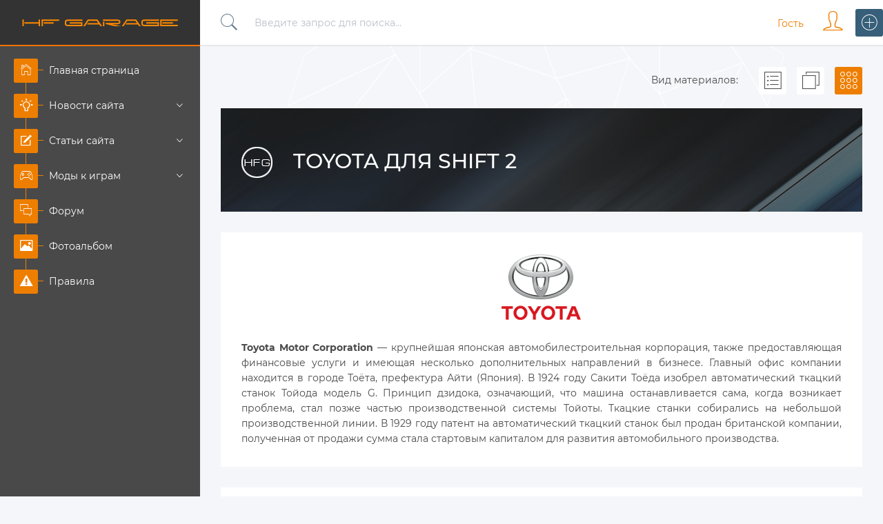

--- FILE ---
content_type: text/html; charset=UTF-8
request_url: https://hf-garage.ru/files/shift2/toyota
body_size: 11975
content:
<!DOCTYPE html>
<!--[if lt IE 7]><html lang="ru" class="lt-ie9 lt-ie8 lt-ie7"><![endif]-->
<!--[if IE 7]><html lang="ru" class="lt-ie9 lt-ie8"><![endif]-->
<!--[if IE 8]><html lang="ru" class="lt-ie9"><![endif]-->
<!--[if gt IE 8]><!-->
<html lang="ru">
 <!--<![endif]-->
 <head>
 <title>Toyota - Shift 2 - Каталог файлов - HF Garage - Творческое моддинг объединение</title>
 <meta charset="utf-8">
 <meta http-equiv="X-UA-Compatible" content="IE=edge">
 <meta name="viewport" content="width=device-width, initial-scale=1.0">
 <meta name="yandex-verification" content="dc3ca90e3d1e57f3" />
 <meta name="keywords" content="Моды, Test Drive Unlimited, Test Drive Unlimited 2, tdu, mods, ets 2, shift 2, модификации для игр, игровые сборки">
 <meta name="description" content="Гараж - это творческое моддинг объеденение игроков по гоночным онлайн играм">
 <meta name="robots" content="">
 <link rel="icon" href="/favicon.png" type="image/x-icon">
 <link rel="shortcut icon" href="/favicon.png" type="image/x-icon">
 <link rel="stylesheet" href="/css/normalize.css">
 <link rel="stylesheet" href="/css/components.css">
 <link rel="stylesheet" href="/css/fonts.css">
 <link rel="stylesheet" href="/css/ionicons.min.css">
 <link rel="stylesheet" href="/css/dropdown.min.css">
 <link rel="stylesheet" href="/css/chart.css" />
 <link rel="stylesheet" href="/css/style.css">
 <link rel="stylesheet" href="/css/media.css">
 <!--[if lt IE 9]>
 <script src="/js/html5shiv.min.js"></script>
 <script src="/js/respond.min.js"></script>
 <![endif]-->
 
	<link rel="stylesheet" href="/.s/src/base.min.css" />
	<link rel="stylesheet" href="/.s/src/layer7.min.css" />

	<script src="/.s/src/jquery-1.12.4.min.js"></script>
	
	<script src="/.s/src/uwnd.min.js"></script>
	<script src="//s745.ucoz.net/cgi/uutils.fcg?a=uSD&ca=2&ug=999&isp=1&r=0.417313051909371"></script>
	<link rel="stylesheet" href="/.s/src/ulightbox/ulightbox.min.css" />
	<link rel="stylesheet" href="/.s/src/social3.css" />
	<script src="/.s/src/ulightbox/ulightbox.min.js"></script>
	<script>
/* --- UCOZ-JS-DATA --- */
window.uCoz = {"uLightboxType":1,"ssid":"073551672147442642040","layerType":7,"country":"US","language":"ru","module":"load","site":{"id":"dhf-garage","host":"hf-garage.ucoz.com","domain":"hf-garage.ru"},"sign":{"5255":"Помощник","7252":"Предыдущий","5458":"Следующий","7251":"Запрошенный контент не может быть загружен. Пожалуйста, попробуйте позже.","7254":"Изменить размер","3125":"Закрыть","7253":"Начать слайд-шоу","7287":"Перейти на страницу с фотографией."}};
/* --- UCOZ-JS-CODE --- */

		function eRateEntry(select, id, a = 65, mod = 'load', mark = +select.value, path = '', ajax, soc) {
			if (mod == 'shop') { path = `/${ id }/edit`; ajax = 2; }
			( !!select ? confirm(select.selectedOptions[0].textContent.trim() + '?') : true )
			&& _uPostForm('', { type:'POST', url:'/' + mod + path, data:{ a, id, mark, mod, ajax, ...soc } });
		}
 function uSocialLogin(t) {
			var params = {"facebook":{"width":950,"height":520},"ok":{"height":390,"width":710},"vkontakte":{"width":790,"height":400},"yandex":{"width":870,"height":515},"google":{"height":600,"width":700}};
			var ref = escape(location.protocol + '//' + ('hf-garage.ru' || location.hostname) + location.pathname + ((location.hash ? ( location.search ? location.search + '&' : '?' ) + 'rnd=' + Date.now() + location.hash : ( location.search || '' ))));
			window.open('/'+t+'?ref='+ref,'conwin','width='+params[t].width+',height='+params[t].height+',status=1,resizable=1,left='+parseInt((screen.availWidth/2)-(params[t].width/2))+',top='+parseInt((screen.availHeight/2)-(params[t].height/2)-20)+'screenX='+parseInt((screen.availWidth/2)-(params[t].width/2))+',screenY='+parseInt((screen.availHeight/2)-(params[t].height/2)-20));
			return false;
		}
		function TelegramAuth(user){
			user['a'] = 9; user['m'] = 'telegram';
			_uPostForm('', {type: 'POST', url: '/index/sub', data: user});
		}
function loginPopupForm(params = {}) { new _uWnd('LF', ' ', -250, -100, { closeonesc:1, resize:1 }, { url:'/index/40' + (params.urlParams ? '?'+params.urlParams : '') }) }
/* --- UCOZ-JS-END --- */
</script>

	<style>.UhideBlock{display:none; }</style>
	<script type="text/javascript">new Image().src = "//counter.yadro.ru/hit;noadsru?r"+escape(document.referrer)+(screen&&";s"+screen.width+"*"+screen.height+"*"+(screen.colorDepth||screen.pixelDepth))+";u"+escape(document.URL)+";"+Date.now();</script>
</head>
 <body>
 <div id="utbr8214" rel="s745"></div>
 <div class="container">
 <!--U1AHEADER1Z--><header class="clearfix">
 <div class="header">
 <div class="logo">
 <a href="/">HF-Garage - творческое моддинг объединение</a>
 </div>
 <button class="mob_nav" type="button"></button>
 <div class="hContent">
 <div class="search">
 <form onsubmit="this.sfSbm.disabled=true" method="post" action="/load/">
 <i class="ion-ios-search"></i>
 <input type="text" name="query" placeholder="Введите запрос для поиска...">
 <button type="submit" name="sfSbm">Найти</button>
 <input type="hidden" name="a" value="2" />
 </form>
 </div>

 <div class="uPanel">
 <button class="mob_aside" type="button"></button>
 <div class="dropdown">
 <button id="dLabel" type="button" data-toggle="dropdown" aria-haspopup="true" aria-expanded="false">
 
 
 <span>Гость</span> <i class="ion-ios-person-outline"></i>
 
 </button>
 
 <ul class="dropdown-menu" aria-labelledby="dLabel">
 <li><a href="javascript:;" rel="nofollow" onclick="loginPopupForm(); return false;">Войти на сайт</a></li>
 <li><a href="/register">Регистрация</a></li>
 </ul>
 
 </div>
 
 </div>
 </div>
 </div>
</header><!--/U1AHEADER1Z-->
 
 <!-- <middle> -->
 <div class="middle">
 
 <!--U1CLEFTER1Z--><aside class="aside-left">
 <button class="close_mobNav" type="button"></button>
 
 <ul class="nav">
 <li><a href="/" id="sub1"><span><i class="ion-ios-home-outline lightblue"></i></span>Главная страница</a></li>
 <li><a href="#!" id="sub2"><span><i class="ion-android-bulb lightblue"></i></span>Новости сайта<i class="ion-ios-arrow-down"></i></a>
 <ul class="subNav">
 <li><a href="https://hf-garage.ru/news/"><span><i class="ion-android-radio-button-off"></i></span>Все новости</a></li> 
 <li><a href="https://hf-garage.ru/hfgarchive"><span><i class="ion-android-radio-button-off"></i></span>HFG Archive</a></li>
 <li><a href="https://hf-garage.ru/hfgpropaganda"><span><i class="ion-android-radio-button-off"></i></span>HFG Propaganda</a></li>
 <li><a href="https://hf-garage.ru/moddingnews"><span><i class="ion-android-radio-button-off"></i></span>Modding news</a></li>
 <li><a href="https://hf-garage.ru/gamenews"><span><i class="ion-android-radio-button-off"></i></span>Game news</a></li> 
 </ul>
 </li>
 <li><a href="#!" id="sub3"><span><i class="ion-compose lightblue"></i></span>Статьи сайта<i class="ion-ios-arrow-down"></i></a>
 <ul class="subNav">
 <li><a href="https://hf-garage.ru/publ/"><span><i class="ion-android-radio-button-off"></i></span>Все статьи</a></li> 
 <li><a href="https://hf-garage.ru/instructions"><span><i class="ion-android-radio-button-off"></i></span>Про инструкции</a></li>
 <li><a href="https://hf-garage.ru/auto"><span><i class="ion-android-radio-button-off"></i></span>Про автомобили</a></li>
 <li><a href="https://hf-garage.ru/gon"><span><i class="ion-android-radio-button-off"></i></span>Про ГОН</a></li>
 <li><a href="https://hf-garage.ru/publ/obzor_igr_sovety_po_prokhozhdeniju/6"><span><i class="ion-android-radio-button-off"></i></span>Про обзоры</a></li> 
 </ul> 
 </li> 

 <li><a href="#!" id="sub5"><span><i class="ion-ios-game-controller-b-outline lightblue"></i></span>Моды к играм<i class="ion-ios-arrow-down"></i></a>
 <ul class="subNav">
 <li><a data-modal-trigger="trigger-1"><span><i class="ion-android-radio-button-off"></i></span>Test Drive Unlimited</a></li>
 <li><a data-modal-trigger="trigger-2"><span><i class="ion-android-radio-button-off trigger"></i></span>Test Drive Unlimited 2</a></li> 
 <li><a data-modal-trigger="trigger-3"><span><i class="ion-android-radio-button-off trigger"></i></span>GTA IV</a></li>
 <li><a href="https://hf-garage.ru/files/gtasa"><span><i class="ion-android-radio-button-off trigger"></i></span>GTA: San Andreas</a></li> 
 <li><a data-modal-trigger="trigger-5"><span><i class="ion-android-radio-button-off trigger"></i></span>Need for Speed: Shift 2</a></li>
 <li><a data-modal-trigger="trigger-6"><span><i class="ion-android-radio-button-off trigger"></i></span>Euro Truck Simulator 2</a></li>
 </ul>
 </li>
 <li><a href="/forum/" id="sub6"><span><i class="ion-ios-chatboxes-outline lightblue"></i></span>Форум</a></li>
 <li><a href="/photo/" id="sub7"><span><i class="ion-image lightblue"></i></span>Фотоальбом</a></li> 
 <li><a href="/terms" id="sub4"><span><i class="ion-alert-circled lightblue"></i></span>Правила</a></li> 
 
 </ul>
 
</aside>

<!-- Test Drive Unlimited -->
<div data-modal="trigger-1" class="modal">
 <article class="content-wrapper">
 <button class="close"></button>
 <header class="modal-header"><h2>Test Drive Unlimited</h2></header>
 <div class="content">
 <ul>
 <li><a href="https://hf-garage.ru/files/tdu/amc">AMC</a></li>
 <li><a href="https://hf-garage.ru/files/tdu/audi">Audi</a></li>
 <li><a href="https://hf-garage.ru/files/tdu/audi_sport">Audi Sport</a></li>
 <li><a href="https://hf-garage.ru/files/tdu/acura">Acura</a></li>
 <li><a href="https://hf-garage.ru/files/tdu/alfa-romeo">Alfa Romeo</a></li>
 <li><a href="https://hf-garage.ru/files/tdu/aston-martin">Aston Martin</a></li>
 <li><a href="https://hf-garage.ru/files/tdu/bentley">Bentley</a></li>
 <li><a href="https://hf-garage.ru/files/tdu/bmw">BMW</a></li>
 <li><a href="https://hf-garage.ru/files/tdu/bmw_m">BMW M</a></li>
 <li><a href="https://hf-garage.ru/files/tdu/brabus">BRABUS</a></li>
 <li><a href="https://hf-garage.ru/files/tdu/buick">Buick</a></li>
 <li><a href="https://hf-garage.ru/files/tdu/bugatti">Bugatti</a></li>
 <li><a href="https://hf-garage.ru/files/tdu/cadillac">Cadillac</a></li>
 </ul>
 <ul>
 <li><a href="https://hf-garage.ru/files/tdu/citroen">Citroen</a></li>
 <li><a href="https://hf-garage.ru/files/tdu/chevrolet">Chevrolet</a></li>
 <li><a href="https://hf-garage.ru/files/tdu/chrysler">Chrysler</a></li>
 <li><a href="https://hf-garage.ru/files/tdu/dodge">Dodge</a></li>
 <li><a href="https://hf-garage.ru/files/tdu/ferrari">Ferrari</a></li>
 <li><a href="https://hf-garage.ru/files/tdu/ford">Ford</a></li>
 <li><a href="https://hf-garage.ru/files/tdu/gemballa">Gemballa</a></li>
 <li><a href="https://hf-garage.ru/files/tdu/honda">Honda</a></li>
 <li><a href="https://hf-garage.ru/files/tdu/hyundai">Hyundai</a></li>
 <li><a href="https://hf-garage.ru/files/tdu/hummer">Hummer</a></li>
 <li><a href="https://hf-garage.ru/files/tdu/infiniti">Infiniti</a></li>
 <li><a href="https://hf-garage.ru/files/tdu/jeep">Jeep</a></li>
 <li><a href="https://hf-garage.ru/files/tdu/jaguar">Jaguar</a></li>
 </ul>
 <ul>
 <li><a href="https://hf-garage.ru/files/tdu/kia">Kia</a></li>
 <li><a href="https://hf-garage.ru/files/tdu/koenigsegg">Koenigsegg</a></li>
 <li><a href="https://hf-garage.ru/files/tdu/lotus">Lotus</a></li>
 <li><a href="https://hf-garage.ru/files/tdu/lexus">Lexus</a></li>
 <li><a href="https://hf-garage.ru/files/tdu/land-rover">Land Rover</a></li>
 <li><a href="https://hf-garage.ru/files/tdu/lamborghini">Lamborghini</a></li>
 <li><a href="https://hf-garage.ru/files/tdu/mini">Mini</a></li>
 <li><a href="https://hf-garage.ru/files/tdu/mazda">Mazda</a></li>
 <li><a href="https://hf-garage.ru/files/tdu/mercury">Mercury</a></li>
 <li><a href="https://hf-garage.ru/files/tdu/maserati">Maserati</a></li>
 <li><a href="https://hf-garage.ru/files/tdu/mitsubishi">Mitsubishi</a></li>
 <li><a href="https://hf-garage.ru/files/tdu/mclaren">McLaren</a></li>
 <li><a href="https://hf-garage.ru/files/tdu/maybach">Maybach</a></li>
 </ul>
 <ul>
 <li><a href="https://hf-garage.ru/files/tdu/mercedes-amg">Mercedes-AMG</a></li>
 <li><a href="https://hf-garage.ru/files/tdu/mercedes-benz">Mercedes-Benz</a></li>
 <li><a href="https://hf-garage.ru/files/tdu/nissan">Nissan</a></li>
 <li><a href="https://hf-garage.ru/files/tdu/opel">Opel</a></li>
 <li><a href="https://hf-garage.ru/files/tdu/oldsmobile">Oldsmobile</a></li>
 <li><a href="https://hf-garage.ru/files/tdu/pagani">Pagani</a></li>
 <li><a href="https://hf-garage.ru/files/tdu/pontiac">Pontiac</a></li>
 <li><a href="https://hf-garage.ru/files/tdu/porsche">Porsche</a></li>
 <li><a href="https://hf-garage.ru/files/tdu/peugeot">Peugeot</a></li>
 <li><a href="https://hf-garage.ru/files/tdu/plymouth">Plymouth</a></li>
 <li><a href="https://hf-garage.ru/files/tdu/renault">Renault</a></li>
 <li><a href="https://hf-garage.ru/files/tdu/rolls-royce">Rolls-Royce</a></li>
 <li><a href="https://hf-garage.ru/files/tdu/saab">Saab</a></li>
 </ul>
 <ul>
 <li><a href="https://hf-garage.ru/files/tdu/skoda">Skoda</a></li>
 <li><a href="https://hf-garage.ru/files/tdu/shelby">Shelby</a></li>
 <li><a href="https://hf-garage.ru/files/tdu/suzuki">Suzuki</a></li>
 <li><a href="https://hf-garage.ru/files/tdu/spyker">Spyker</a></li>
 <li><a href="https://hf-garage.ru/files/tdu/subaru">Subaru</a></li>
 <li><a href="https://hf-garage.ru/files/tdu/tvr">TVR</a></li>
 <li><a href="https://hf-garage.ru/files/tdu/toyota">Toyota</a></li>
 <li><a href="https://hf-garage.ru/files/tdu/volvo">Volvo</a></li>
 <li><a href="https://hf-garage.ru/files/tdu/volkswagen">Volkswagen</a></li>
 <li><a href="https://hf-garage.ru/files/tdu/vaz">ВАЗ</a></li>
 <li><a href="https://hf-garage.ru/files/tdu/gaz">ГАЗ</a></li>
 <li><a href="https://hf-garage.ru/files/tdu/other">Остальные</a></li>
 <li><a href="https://hf-garage.ru/files/tdu/motorcycles">Мотоциклы</a></li>
 </ul>
 </div>
 <header class="modal-header"><h2>Дополнительно</h2></header> 
 <div class="modal_dop">
 <li><a href="https://hf-garage.ru/files/tdu/assy">Сборки TDU</a></li>
 <li><a href="https://hf-garage.ru/files/tdu/assy_patch">Патчи для сборок</a></li>
 <li><a href="https://hf-garage.ru/files/tdu/wheels">Диски</a></li>
 <li><a href="https://hf-garage.ru/files/tdu/physics">Физика</a></li>
 <li><a href="https://hf-garage.ru/files/tdu/sounds">Звуки</a></li>
 <li><a href="https://hf-garage.ru/files/tdu/additions">Дополнения</a></li>
 <li><a href="https://hf-garage.ru/files/tdu/programs">Программы</a></li> 
 </div>
 <footer class="modal-footer"><a class="action" href="https://hf-garage.ru/files/tdu">Перейти в раздел</a><span></span></footer>
 </article>
</div>
<!--/ Test Drive Unlimited -->

<!-- Test Drive Unlimited 2 -->
<div data-modal="trigger-2" class="modal">
 <article class="content-wrapper">
 <button class="close"></button>
 <header class="modal-header"><h2>Test Drive Unlimited 2</h2></header>
 <div class="content">
 <ul>
 <li><a href="https://hf-garage.ru/files/tdu2/amc">AMC</a></li>
 <li><a href="https://hf-garage.ru/files/tdu2/audi">Audi</a></li>
 <li><a href="https://hf-garage.ru/files/tdu2/bmw">BMW</a></li>
 <li><a href="https://hf-garage.ru/files/tdu2/bugatti">Bugatti</a></li>
 <li><a href="https://hf-garage.ru/files/tdu2/bentley">Bentley</a></li>
 <li><a href="https://hf-garage.ru/files/tdu2/cadillac">Cadillac</a></li>
 </ul>
 <ul>
 <li><a href="https://hf-garage.ru/files/tdu2/chevrolet">Chevrolet</a></li>
 <li><a href="https://hf-garage.ru/files/tdu2/dodge">Dodge</a></li>
 <li><a href="https://hf-garage.ru/files/tdu2/ferrari">Ferrari</a></li>
 <li><a href="https://hf-garage.ru/files/tdu2/ford">Ford</a></li>
 <li><a href="https://hf-garage.ru/files/tdu2/infiniti">Infiniti</a></li>
 <li><a href="https://hf-garage.ru/files/tdu2/jaguar">Jaguar</a></li>
 </ul>
 <ul>
 <li><a href="https://hf-garage.ru/files/tdu2/lexus">Lexus</a></li>
 <li><a href="https://hf-garage.ru/files/tdu2/lamborghini">Lamborghini</a></li>
 <li><a href="https://hf-garage.ru/files/tdu2/mitsubishi">Mitsubishi</a></li>
 <li><a href="https://hf-garage.ru/files/tdu2/mercedes-benz">Mercedes-Benz</a></li>
 <li><a href="https://hf-garage.ru/files/tdu2/nissan">Nissan</a></li>
 <li><a href="https://hf-garage.ru/files/tdu2/porsche">Porsche</a></li>
 </ul>
 <ul>
 <li><a href="https://hf-garage.ru/files/tdu2/plymouth">Plymouth</a></li>
 <li><a href="https://hf-garage.ru/files/tdu2/rolls-royce">Rolls-Royce</a></li>
 <li><a href="https://hf-garage.ru/files/tdu2/saab">Saab</a></li>
 <li><a href="https://hf-garage.ru/files/tdu2/shelby">Shelby</a></li>
 <li><a href="https://hf-garage.ru/files/tdu2/spyker">Spyker</a></li>
 <li><a href="https://hf-garage.ru/files/tdu2/subaru">Subaru</a></li>
 </ul>
 <ul>
 <li><a href="https://hf-garage.ru/files/tdu2/toyota">Toyota</a></li>
 <li><a href="https://hf-garage.ru/files/tdu2/vaz">ВАЗ</a></li>
 <li><a href="https://hf-garage.ru/files/tdu2/gaz">ГАЗ</a></li>
 <li><a href="https://hf-garage.ru/files/tdu2/other">Остальные</a></li>
 </ul>
 </div>
 <header class="modal-header"><h2>Дополнительно</h2></header> 
 <div class="modal_dop">
 <li><a href="https://hf-garage.ru/files/tdu2/wheels">Диски</a></li>
 <li><a href="https://hf-garage.ru/files/tdu2/physics">Физика</a></li>
 <li><a href="https://hf-garage.ru/files/tdu2/sounds">Звуки</a></li>
 <li><a href="https://hf-garage.ru/files/tdu2/additions">Дополнения</a></li>
 <li><a href="https://hf-garage.ru/files/tdu2/programs">Программы</a></li>
 </div>
 <footer class="modal-footer"><a class="action" href="https://hf-garage.ru/files/tdu2/">Перейти в раздел</a><span></span></footer>
 </article>
</div>
<!--/ Test Drive Unlimited 2 -->

<!-- GTA IV -->
<div data-modal="trigger-3" class="modal">
 <article class="content-wrapper">
 <button class="close"></button>
 <header class="modal-header"><h2>Grand Theft Auto IV</h2></header>
 <div class="content">
 <ul>
 <li><a href="https://hf-garage.ru/files/gta4/bmw">BMW</a></li>
 <li><a href="https://hf-garage.ru/files/gta4/ford">Ford</a></li> 
 </ul>
 <ul>
 <li><a href="https://hf-garage.ru/files/gta4/honda">Honda</a></li>
 <li><a href="https://hf-garage.ru/files/gta4/mazda">Mazda</a></li>
 </ul>
 <ul> 
 <li><a href="https://hf-garage.ru/files/gta4/mitsubishi">Mitsubishi</a></li>
 <li><a href="https://hf-garage.ru/files/gta4/mercedes-benz">Mercedes-Benz</a></li> 
 </ul>
 <ul>
 <li><a href="https://hf-garage.ru/files/gta4/nissan">Nissan</a></li>
 </ul>
 <ul>
 <li><a href="https://hf-garage.ru/files/gta4/other">Остальные</a></li>
 </ul>
 </div>
 <header class="modal-header"><h2>Дополнительно</h2></header>
 <div class="modal_dop">
 <li><a href="https://hf-garage.ru/files/gta4/additions">Дополнения</a></li>
 <li><a href="https://hf-garage.ru/files/gta4/programs">Программы</a></li>
 </div>
 <footer class="modal-footer"><a class="action" href="http://hf-garage.ru/files/gta4">Перейти в раздел</a><span></span></footer>
 </article>
</div>
<!--/ GTA IV --> 

<!-- Need for Speed: Shift 2 -->
<div data-modal="trigger-5" class="modal">
 <article class="content-wrapper">
 <button class="close"></button>
 <header class="modal-header">
 <h2>Need for Speed: Shift 2</h2>
 </header>
 <div class="content">
 <ul>
 <li><a href="https://hf-garage.ru/files/shift2/amc">AMC</a></li>
 <li><a href="https://hf-garage.ru/files/shift2/audi">Audi</a></li>
 <li><a href="https://hf-garage.ru/files/shift2/audi_sport">Audi Sport</a></li>
 <li><a href="https://hf-garage.ru/files/shift2/acura">Acura</a></li>
 <li><a href="https://hf-garage.ru/files/shift2/alfa-romeo">Alfa Romeo</a></li>
 <li><a href="https://hf-garage.ru/files/shift2/aston-martin">Aston Martin</a></li>
 <li><a href="https://hf-garage.ru/files/shift2/bentley">Bentley</a></li>
 <li><a href="https://hf-garage.ru/files/shift2/bmw">BMW</a></li>
 <li><a href="https://hf-garage.ru/files/shift2/bmw_m">BMW M</a></li>
 <li><a href="https://hf-garage.ru/files/shift2/brabus">BRABUS</a></li>
 <li><a href="https://hf-garage.ru/files/shift2/buick">Buick</a></li>
 <li><a href="https://hf-garage.ru/files/shift2/bugatti">Bugatti</a></li>
 <li><a href="https://hf-garage.ru/files/shift2/cadillac">Cadillac</a></li>
 </ul>
 <ul>
 <li><a href="https://hf-garage.ru/files/shift2/citroen">Citroen</a></li>
 <li><a href="https://hf-garage.ru/files/shift2/chevrolet">Chevrolet</a></li>
 <li><a href="https://hf-garage.ru/files/shift2/chrysler">Chrysler</a></li>
 <li><a href="https://hf-garage.ru/files/shift2/dodge">Dodge</a></li>
 <li><a href="https://hf-garage.ru/files/shift2/ferrari">Ferrari</a></li>
 <li><a href="https://hf-garage.ru/files/shift2/ford">Ford</a></li>
 <li><a href="https://hf-garage.ru/files/shift2/gemballa">Gemballa</a></li>
 <li><a href="https://hf-garage.ru/files/shift2/honda">Honda</a></li>
 <li><a href="https://hf-garage.ru/files/shift2/hyundai">Hyundai</a></li>
 <li><a href="https://hf-garage.ru/files/shift2/hummer">Hummer</a></li>
 <li><a href="https://hf-garage.ru/files/shift2/infiniti">Infiniti</a></li>
 <li><a href="https://hf-garage.ru/files/shift2/jeep">Jeep</a></li>
 <li><a href="https://hf-garage.ru/files/shift2/jaguar">Jaguar</a></li>
 </ul>
 <ul>
 <li><a href="https://hf-garage.ru/files/shift2/kia">Kia</a></li>
 <li><a href="https://hf-garage.ru/files/shift2/koenigsegg">Koenigsegg</a></li>
 <li><a href="https://hf-garage.ru/files/shift2/lotus">Lotus</a></li>
 <li><a href="https://hf-garage.ru/files/shift2/lexus">Lexus</a></li>
 <li><a href="https://hf-garage.ru/files/shift2/land-rover">Land Rover</a></li>
 <li><a href="https://hf-garage.ru/files/shift2/lamborghini">Lamborghini</a></li>
 <li><a href="https://hf-garage.ru/files/shift2/mini">Mini</a></li>
 <li><a href="https://hf-garage.ru/files/shift2/mazda">Mazda</a></li>
 <li><a href="https://hf-garage.ru/files/shift2/mercury">Mercury</a></li>
 <li><a href="https://hf-garage.ru/files/shift2/maserati">Maserati</a></li>
 <li><a href="https://hf-garage.ru/files/shift2/mitsubishi">Mitsubishi</a></li>
 <li><a href="https://hf-garage.ru/files/shift2/mclaren">McLaren</a></li>
 <li><a href="https://hf-garage.ru/files/shift2/maybach">Maybach</a></li>
 </ul>
 <ul>
 <li><a href="https://hf-garage.ru/files/shift2/mercedes-amg">Mercedes-AMG</a></li>
 <li><a href="https://hf-garage.ru/files/shift2/mercedes-benz">Mercedes-Benz</a></li>
 <li><a href="https://hf-garage.ru/files/shift2/nissan">Nissan</a></li>
 <li><a href="https://hf-garage.ru/files/shift2/opel">Opel</a></li>
 <li><a href="https://hf-garage.ru/files/shift2/oldsmobile">Oldsmobile</a></li>
 <li><a href="https://hf-garage.ru/files/shift2/pagani">Pagani</a></li>
 <li><a href="https://hf-garage.ru/files/shift2/pontiac">Pontiac</a></li>
 <li><a href="https://hf-garage.ru/files/shift2/porsche">Porsche</a></li>
 <li><a href="https://hf-garage.ru/files/shift2/peugeot">Peugeot</a></li>
 <li><a href="https://hf-garage.ru/files/shift2/plymouth">Plymouth</a></li>
 <li><a href="https://hf-garage.ru/files/shift2/renault">Renault</a></li>
 <li><a href="https://hf-garage.ru/files/shift2/rolls-royce">Rolls-Royce</a></li>
 <li><a href="https://hf-garage.ru/files/shift2/saab">Saab</a></li>
 </ul>
 <ul>
 <li><a href="https://hf-garage.ru/files/shift2/skoda">Skoda</a></li>
 <li><a href="https://hf-garage.ru/files/shift2/shelby">Shelby</a></li>
 <li><a href="https://hf-garage.ru/files/shift2/suzuki">Suzuki</a></li>
 <li><a href="https://hf-garage.ru/files/shift2/spyker">Spyker</a></li>
 <li><a href="https://hf-garage.ru/files/shift2/subaru">Subaru</a></li>
 <li><a href="https://hf-garage.ru/files/shift2/tvr">TVR</a></li>
 <li><a href="https://hf-garage.ru/files/shift2/toyota">Toyota</a></li>
 <li><a href="https://hf-garage.ru/files/shift2/volvo">Volvo</a></li>
 <li><a href="https://hf-garage.ru/files/shift2/volkswagen">Volkswagen</a></li>
 <li><a href="https://hf-garage.ru/files/shift2/vaz">ВАЗ</a></li>
 <li><a href="https://hf-garage.ru/files/shift2/gaz">ГАЗ</a></li>
 <li><a href="https://hf-garage.ru/files/shift2/other">Остальные</a></li>
 </ul>
 </div>
 <header class="modal-header"><h2>Дополнительно</h2></header>
 <div class="modal_dop">
 <li><a href="https://hf-garage.ru/files/shift2/set">Сборки</a></li>
 <li><a href="https://hf-garage.ru/files/shift2/additions">Дополнения</a></li>
 <li><a href="https://hf-garage.ru/files/shift2/programs">Программы</a></li>
 </div>
 <footer class="modal-footer"><a class="action" href="http://hf-garage.ru/files/shift2">Перейти в раздел</a><span></span></footer>
 </article>
 </div>
<!--/ Need for Speed: Shift 2 -->

<!-- Euro Truck Simulator 2 -->
<div data-modal="trigger-6" class="modal">
 <article class="content-wrapper">
 <button class="close"></button>
 <header class="modal-header">
 <h2>Euro Truck Simulator 2</h2>
 </header>
 <div class="content">
 <ul>
 <li><a href="https://hf-garage.ru/renault">Renault</a></li>
 </ul>
 <ul> 
 <li><a href="https://hf-garage.ru/scania">Scania</a></li> 
 </ul>
 <ul> 
 <li><a href="https://hf-garage.ru/files/mody_ets_2/mercedes_benz/144">Mercedes Benz</a></li> 
 </ul>
 <ul> 
 <li><a href="https://hf-garage.ru/files/mody_ets_2/kenworth/167">Kenworth</a></li> 
 </ul> 
 </div>
 <footer class="modal-footer" style="padding:0;"><a class="action" href="http://hf-garage.ru/files/ets2">Перейти в раздел</a><span></span></footer>
 </article>
 </div>
<!--/ Euro Truck Simulator 2 -->

<script>
const buttons = document.querySelectorAll(`a[data-modal-trigger]`);

for (let button of buttons) {
modalEvent(button);
}

function modalEvent(button) {
button.addEventListener("click", () => {
const trigger = button.getAttribute("data-modal-trigger");
const modal = document.querySelector(`[data-modal=${trigger}]`);
const contentWrapper = modal.querySelector(".content-wrapper");
const close = modal.querySelector(".close");

close.addEventListener("click", () => modal.classList.remove("open"));
modal.addEventListener("click", () => modal.classList.remove("open"));
contentWrapper.addEventListener("click", e => e.stopPropagation());

modal.classList.toggle("open");
});
}
</script><!--/U1CLEFTER1Z-->
 
 <div class="contentBl">
 <!-- <body> -->

<!-- Section Films -->
<div class="section      views-1">

<div class="select_views">
<ul class="grid-list">
<li>Вид материалов:</li>
<li class="icon active" id="grid"><i class="ion-ios-keypad-outline"></i></li>
<li class="icon" id="list"><i class="ion-ios-browsers-outline"></i></li>
<li class="icon" id="list-no-img"><i class="ion-ios-list-outline"></i></li>
</ul>
</div>
<div class="bg_white">
<div class="section_head">
<a href="#"><img src="/images/default_bg.jpg" alt=""></a>
<div class="section_head_title"><img src="/images/hfg.png" alt="">Toyota для Shift 2</div>
</div>
<div class="shortstory category" style="padding-top: 0;">
<div class="catDescr"><center><img width="170px" height="100px" hspace="10" vspace="0" src="http://hf-garage.ru/hf/toyota.png" alt="" /></center><hr />  <p style="text-align: justify;"><b>Toyota Motor Corporation</b> — крупнейшая японская автомобилестроительная корпорация, также предоставляющая финансовые услуги и имеющая несколько дополнительных направлений в бизнесе. Главный офис компании находится в городе Тоёта, префектура Айти (Япония). В 1924 году Сакити Тоёда изобрел автоматический ткацкий станок Тойода модель G. Принцип дзидока, означающий, что машина останавливается сама, когда возникает проблема, стал позже частью производственной системы Тойоты. Ткацкие станки собирались на небольшой производственной линии. В 1929 году патент на автоматический ткацкий станок был продан британской компании, полученная от продажи сумма стала стартовым капиталом для развития автомобильного производства.</p></div><br>
<script>
			var other_filters_params="",t="";
			$(".other_filter").each(function( ) {
				this.selectedIndex > 0 && ( other_filters_params += t + this.id + "=" + this.value, t="&" )
			});

			function spages(p, link, s ) {
				if ( 1) return !!location.assign(link.href);
				ajaxPageController.showLoader();
				if ( other_filters_params.length && other_filters_params.indexOf('?') < 0 ) {
					other_filters_params = '?' + other_filters_params;
				}
				_uPostForm('', { url:link.attributes.href.value + other_filters_params, data:{ ajax:1 } } )
			}

			function ssorts(p, cu, seo ) {
				if ( 1 ) {
					if ( seo&&seo=='1'){var uu=cu+'?sort='+p;var sort=false;var filter1=false;var filter2=false;var filter3=false;var pageX=false;tmp=[];var items=location.search.substr(1).split("&");for (var index=0;index<items.length;index++){tmp=items[index].split("=");if ( tmp[0]&&tmp[1]&&(tmp[0]=='sort')){sort=tmp[1];}if ( tmp[0]&&tmp[1]&&(tmp[0]=='filter1')){filter1=tmp[1];}if ( tmp[0]&&tmp[1]&&(tmp[0]=='filter2')){filter2=tmp[1];}if ( tmp[0]&&tmp[1]&&(tmp[0]=='filter3')){filter3=tmp[1];}if ( tmp[0]&&!tmp[1]){if ( tmp[0].match(/page/)){pageX=tmp[0];}}}if ( filter1){uu+='&filter1='+filter1;}if ( filter2){uu+='&filter2='+filter2;}if ( filter3){uu+='&filter3='+filter3;}if ( pageX){uu+='&'+pageX}document.location.href=uu+((other_filters_params!='')?'&'+other_filters_params:''); return;}
					document.location.href='/files/mody_dlja_shift_2/toyota/246-1-'+p+''+'?' + other_filters_params;
					return
				}
				ajaxPageController.showLoader();
				if ( other_filters_params.length && other_filters_params.indexOf('?') < 0 ) {
					other_filters_params = '?' + other_filters_params;
				}
				_uPostForm('', { url:'/files/mody_dlja_shift_2/toyota/246-1-' + p + '-0-0-0-0-' + Date.now() + other_filters_params });
			}</script>

			<div id="allEntries"><div id="entryID2053"><div class="item    cat-orange ">
 <div class="itemContent">
 <a href="/files/mody_dlja_shift_2/toyota/toyota_corolla_levin_gt_apex_1987/246-1-0-2053">
 <div class="itemImg effect">
 <img src="/_ld/20/62911307.jpg" alt="">
 </div>
 </a>
 <div class="icon-cat"><i class="ion-ios-game-controller-b-outline"></i></div>
 <h2><a href="/files/mody_dlja_shift_2/toyota/toyota_corolla_levin_gt_apex_1987/246-1-0-2053">Toyota Corolla Levin GT-Apex (1987)</a></h2>
 <div class="item_size">16.63 MB</div>
 <div class="raiting">
 <div class="donut-widget" data-chart-size="tiny" data-chart-max="5" data-chart-value="4.0" data-chart-text="80%"></div>
 </div>
 <div class="itemInfo">
 <div>Раздел: <a href="/files/shift2">Shift 2</a></div><span>|</span>
 <div><span class="item_cat">Категория:</span> <a href="/files/shift2/toyota">Toyota</a></div>
 </div>
 </div>
</div></div><div id="entryID2041"><div class="item    cat-orange ">
 <div class="itemContent">
 <a href="/files/mody_dlja_shift_2/toyota/toyota_mark_ii_tourer_v_1993/246-1-0-2041">
 <div class="itemImg effect">
 <img src="/_ld/20/11881309.jpg" alt="">
 </div>
 </a>
 <div class="icon-cat"><i class="ion-ios-game-controller-b-outline"></i></div>
 <h2><a href="/files/mody_dlja_shift_2/toyota/toyota_mark_ii_tourer_v_1993/246-1-0-2041">Toyota Mark II Tourer-V (1993)</a></h2>
 <div class="item_size">60.55 MB</div>
 <div class="raiting">
 <div class="donut-widget" data-chart-size="tiny" data-chart-max="5" data-chart-value="3.3" data-chart-text="66%"></div>
 </div>
 <div class="itemInfo">
 <div>Раздел: <a href="/files/shift2">Shift 2</a></div><span>|</span>
 <div><span class="item_cat">Категория:</span> <a href="/files/shift2/toyota">Toyota</a></div>
 </div>
 </div>
</div></div><div id="entryID2019"><div class="item    cat-orange ">
 <div class="itemContent">
 <a href="/files/mody_dlja_shift_2/toyota/toyota_camry_2007/246-1-0-2019">
 <div class="itemImg effect">
 <img src="/_ld/20/16687763.jpg" alt="">
 </div>
 </a>
 <div class="icon-cat"><i class="ion-ios-game-controller-b-outline"></i></div>
 <h2><a href="/files/mody_dlja_shift_2/toyota/toyota_camry_2007/246-1-0-2019">Toyota Camry (2007)</a></h2>
 <div class="item_size">7.3 MB</div>
 <div class="raiting">
 <div class="donut-widget" data-chart-size="tiny" data-chart-max="5" data-chart-value="0.0" data-chart-text="0%"></div>
 </div>
 <div class="itemInfo">
 <div>Раздел: <a href="/files/shift2">Shift 2</a></div><span>|</span>
 <div><span class="item_cat">Категория:</span> <a href="/files/shift2/toyota">Toyota</a></div>
 </div>
 </div>
</div></div><div id="entryID1979"><div class="item    cat-orange ">
 <div class="itemContent">
 <a href="/files/mody_dlja_shift_2/toyota/toyota_mr2_gt_1995/246-1-0-1979">
 <div class="itemImg effect">
 <img src="/_ld/19/92378331.jpg" alt="">
 </div>
 </a>
 <div class="icon-cat"><i class="ion-ios-game-controller-b-outline"></i></div>
 <h2><a href="/files/mody_dlja_shift_2/toyota/toyota_mr2_gt_1995/246-1-0-1979">Toyota MR2 GT (1995)</a></h2>
 <div class="item_size">14.2 MB</div>
 <div class="raiting">
 <div class="donut-widget" data-chart-size="tiny" data-chart-max="5" data-chart-value="0.0" data-chart-text="0%"></div>
 </div>
 <div class="itemInfo">
 <div>Раздел: <a href="/files/shift2">Shift 2</a></div><span>|</span>
 <div><span class="item_cat">Категория:</span> <a href="/files/shift2/toyota">Toyota</a></div>
 </div>
 </div>
</div></div><div id="entryID1922"><div class="item    cat-orange ">
 <div class="itemContent">
 <a href="/files/mody_dlja_shift_2/toyota/toyota_fj_cruiser_trd_2012/246-1-0-1922">
 <div class="itemImg effect">
 <img src="/_ld/19/71953215.jpg" alt="">
 </div>
 </a>
 <div class="icon-cat"><i class="ion-ios-game-controller-b-outline"></i></div>
 <h2><a href="/files/mody_dlja_shift_2/toyota/toyota_fj_cruiser_trd_2012/246-1-0-1922">Toyota FJ-Cruiser TRD (2012)</a></h2>
 <div class="item_size">17.18 MB</div>
 <div class="raiting">
 <div class="donut-widget" data-chart-size="tiny" data-chart-max="5" data-chart-value="0.0" data-chart-text="0%"></div>
 </div>
 <div class="itemInfo">
 <div>Раздел: <a href="/files/shift2">Shift 2</a></div><span>|</span>
 <div><span class="item_cat">Категория:</span> <a href="/files/shift2/toyota">Toyota</a></div>
 </div>
 </div>
</div></div><div id="entryID1915"><div class="item    cat-orange ">
 <div class="itemContent">
 <a href="/files/mody_dlja_shift_2/toyota/toyota_supra_gt500_2006/246-1-0-1915">
 <div class="itemImg effect">
 <img src="/_ld/19/96545392.jpg" alt="">
 </div>
 </a>
 <div class="icon-cat"><i class="ion-ios-game-controller-b-outline"></i></div>
 <h2><a href="/files/mody_dlja_shift_2/toyota/toyota_supra_gt500_2006/246-1-0-1915">Toyota Supra GT500 (2006)</a></h2>
 <div class="item_size">11.43 MB</div>
 <div class="raiting">
 <div class="donut-widget" data-chart-size="tiny" data-chart-max="5" data-chart-value="0.0" data-chart-text="0%"></div>
 </div>
 <div class="itemInfo">
 <div>Раздел: <a href="/files/shift2">Shift 2</a></div><span>|</span>
 <div><span class="item_cat">Категория:</span> <a href="/files/shift2/toyota">Toyota</a></div>
 </div>
 </div>
</div></div></div>
</div>
</div>
</div>
<!--/ Section Films -->

 <!-- Section pagination -->
 
<!--/ Section pagination -->
<!-- </body> -->
 </div>
 
 <!--U1DRIGHTER1Z--><aside class="aside-right">
 
 <div class="aside_block">
 <div class="aside_title"><i class="ion-ios-chatbubble-outline"></i>Последние комментарии</div>
 <div class="aside_content">

<!-- #5 'Последние комментарии' --><div class="l_comm">  <div class="l_commAva">  <div class="ava"><a href="/index/8-9404" target="_blank"><span><i class="ion-person"></i></span></a></div>  <div class="more"><a href="//hf-garage.ru/files/mody_dlja_shift_2/sborki/rivals_drift_vs_sporty_pack/254-1-0-2532"><i class="ion-log-in"></i></a></div>  </div>  <div class="l_commCont">  <div class="l_commCont_top">  <div class="l_commContTitle"><a href="//hf-garage.ru/files/mody_dlja_shift_2/sborki/rivals_drift_vs_sporty_pack/254-1-0-2532">Rivals - Drift vs Sporty Pack</a></div>  <div class="l_commContDate">Дата: 11.12.2025 - 13:33</div>  </div>  <div class="l_commCont_desr">  Всем привет у меня вопрос у кого есть моды для Shift 2 можете пажалуста подилится, здесь половина модов не скачиваются заранее огромное спасибо  </div>  </div> </div><div class="l_comm">  <div class="l_commAva">  <div class="ava"><a href="https://plus.google.com/104446134545511960973"><span><img src="https://lh3.googleusercontent.com/a/ACg8ocI6dIwLysCpUeXfw8z3uCdfBIWDzuYPeS8bFOQgwgIQwm_L4A=s96-c" alt=""></span></a></div>  <div class="more"><a href="//hf-garage.ru/tdu_daydream"><i class="ion-log-in"></i></a></div>  </div>  <div class="l_commCont">  <div class="l_commCont_top">  <div class="l_commContTitle"><a href="//hf-garage.ru/tdu_daydream">Test Drive Unlimited Daydream v.1.18</a></div>  <div class="l_commContDate">Дата: 07.09.2025 - 22:27</div>  </div>  <div class="l_commCont_desr">  НУ почему авто распределены по классам из-за времени 0-100,ни управяемость.ни скорость,а время 0-100,ну тупизм как по мне, сразу увидев это решил подумать над прохождением с этим модом,стоит ли  </div>  </div> </div><div class="l_comm">  <div class="l_commAva">  <div class="ava"><a href="https://plus.google.com/115672917947849713404"><span><img src="https://lh3.googleusercontent.com/a/ACg8ocIqy-byybRTf6UHuKThCfQWiR5nHnSOynL3LygBEeNOSEQjuI8p=s96-c" alt=""></span></a></div>  <div class="more"><a href="//hf-garage.ru/files/mody_dlja_shift_2/sborki/rivals_hatch_vs_sedan_ii_pack/254-1-0-2535"><i class="ion-log-in"></i></a></div>  </div>  <div class="l_commCont">  <div class="l_commCont_top">  <div class="l_commContTitle"><a href="//hf-garage.ru/files/mody_dlja_shift_2/sborki/rivals_hatch_vs_sedan_ii_pack/254-1-0-2535">Rivals - Hatch vs Sedan II Pack</a></div>  <div class="l_commContDate">Дата: 20.08.2025 - 18:09</div>  </div>  <div class="l_commCont_desr">  Здравствуйте! Когда я нажал на ссылку для скачивания этого мода после загрузки на Mega.nz, я получил ошибку о том, что файл недоступен на этом сайте. Есть ли возможность перезалить этот мод (и все остальные, которые не удаётся скачать с вашего сайта)? Конечно же, на Mega, чтобы при нажатии кнопки «Скачать» отображался нужный файл, а не указанная выше ошибка?  </div>  </div> </div><div class="l_comm">  <div class="l_commAva">  <div class="ava"><a href="https://plus.google.com/116534511494701248319"><span><img src="https://lh3.googleusercontent.com/a/ACg8ocJY5fiVJl-k3DblNhEy8PgK3YhljvQqw5fqZf1YKOM7vZHZCobM=s96-c" alt=""></span></a></div>  <div class="more"><a href="//hf-garage.ru/files/mody_dlja_test_drive_unlimited/patchi_po_sborkam/natan_edition_patchrelease_9_29_11_23/256-1-0-2559"><i class="ion-log-in"></i></a></div>  </div>  <div class="l_commCont">  <div class="l_commCont_top">  <div class="l_commContTitle"><a href="//hf-garage.ru/files/mody_dlja_test_drive_unlimited/patchi_po_sborkam/natan_edition_patchrelease_9_29_11_23/256-1-0-2559">NATAN-EDITION_PatchRelease-9-  29.11.23</a></div>  <div class="l_commContDate">Дата: 03.07.2025 - 21:35</div>  </div>  <div class="l_commCont_desr">  Хреново что на новых тачках за нарушения не реагируют копы. На новых тачках копы не преследуют, при наборе полного 3-го уровня просто сразу получаешь штраф.  </div>  </div> </div><div class="l_comm">  <div class="l_commAva">  <div class="ava"><a href="https://plus.google.com/103589618791106257251"><span><img src="https://lh3.googleusercontent.com/a/ACg8ocJxXIe2vtRhbdG9hXezOdII4lUv_NTzghBne3mQnqG_16ThRQ=s96-c" alt=""></span></a></div>  <div class="more"><a href="//hf-garage.ru/files/mody_dlja_test_drive_unlimited/volkswagen/2014_volkswagen_touareg/25-1-0-1760"><i class="ion-log-in"></i></a></div>  </div>  <div class="l_commCont">  <div class="l_commCont_top">  <div class="l_commContTitle"><a href="//hf-garage.ru/files/mody_dlja_test_drive_unlimited/volkswagen/2014_volkswagen_touareg/25-1-0-1760">2014 Volkswagen Touareg</a></div>  <div class="l_commContDate">Дата: 08.05.2025 - 14:49</div>  </div>  <div class="l_commCont_desr">  I am having trouble downloading this and other mods from Rulezzz. Can anybody advise me on how to download them. When I try to download it takes me to this website: https://dfiles.ru/download5/  </div>  </div> </div><div class="l_comm">  <div class="l_commAva">  <div class="ava"><a href="https://plus.google.com/107775830418862025945"><span><img src="https://3612916413.uid.me/avatar.jpg" alt=""></span></a></div>  <div class="more"><a href="//hf-garage.ru/files/mody_dlja_test_drive_unlimited/mazda/mazda_rx_7_spirit_r_series_iii_fd/82-1-0-1817"><i class="ion-log-in"></i></a></div>  </div>  <div class="l_commCont">  <div class="l_commCont_top">  <div class="l_commContTitle"><a href="//hf-garage.ru/files/mody_dlja_test_drive_unlimited/mazda/mazda_rx_7_spirit_r_series_iii_fd/82-1-0-1817">Mazda RX-7 Spirit R Series III FD</a></div>  <div class="l_commContDate">Дата: 21.04.2025 - 20:27</div>  </div>  <div class="l_commCont_desr">  Hey Rulezzz, I&#39;ve been trying to download the RX-7s but I am unable to. It takes me to the site Depositfiles and there it states that the file is not available. Is there any other way I can get them???  </div>  </div> </div><div class="l_comm">  <div class="l_commAva">  <div class="ava"><a href="https://vk.com/id638331489"><span><img src="https://sun2-20.userapi.com/s/v1/ig2/yY2JqtCv_cDEWKhHVQdWyPO8CZDF2O7sc8gAWndXM7EeBGkXHEFNmNgpcTNQQmPw6sxcNSYByg2ej_yRcq-uYdY8.jpg?quality=95&crop=249,0,720,720&as=32x32,48x48,72x72,108x108,160x160,240x240,360x360,480x480,540x540,640x640,720x720&ava=1&cs=5" alt=""></span></a></div>  <div class="more"><a href="//hf-garage.ru/tdu_daydream"><i class="ion-log-in"></i></a></div>  </div>  <div class="l_commCont">  <div class="l_commCont_top">  <div class="l_commContTitle"><a href="//hf-garage.ru/tdu_daydream">Test Drive Unlimited Daydream v.1.18</a></div>  <div class="l_commContDate">Дата: 19.03.2025 - 05:54</div>  </div>  <div class="l_commCont_desr">  встаньте на раздачу плизз  </div>  </div> </div><div class="l_comm">  <div class="l_commAva">  <div class="ava"><a href="https://vk.com/id638331489"><span><img src="https://sun2-20.userapi.com/s/v1/ig2/yY2JqtCv_cDEWKhHVQdWyPO8CZDF2O7sc8gAWndXM7EeBGkXHEFNmNgpcTNQQmPw6sxcNSYByg2ej_yRcq-uYdY8.jpg?quality=95&crop=249,0,720,720&as=32x32,48x48,72x72,108x108,160x160,240x240,360x360,480x480,540x540,640x640,720x720&ava=1&cs=5" alt=""></span></a></div>  <div class="more"><a href="//hf-garage.ru/files/mody_dlja_test_drive_unlimited/sborki_tdu/tdu_natan_edition_2020/255-1-0-2295"><i class="ion-log-in"></i></a></div>  </div>  <div class="l_commCont">  <div class="l_commCont_top">  <div class="l_commContTitle"><a href="//hf-garage.ru/files/mody_dlja_test_drive_unlimited/sborki_tdu/tdu_natan_edition_2020/255-1-0-2295">TDU NATAN EDITION 2021</a></div>  <div class="l_commContDate">Дата: 19.03.2025 - 05:46</div>  </div>  <div class="l_commCont_desr">  встаньте на раздачу в торенте не могу скачать  </div>  </div> </div><div class="l_comm">  <div class="l_commAva">  <div class="ava"><a href="https://plus.google.com/113857896869882451417"><span><img src="https://lh3.googleusercontent.com/a/ACg8ocIzeoVYOoFRBLlunwwHS1Xzj3fpGaWc-XeSD2Nm1vsAiXyAVw=s96-c" alt=""></span></a></div>  <div class="more"><a href="//hf-garage.ru/files/mody_dlja_test_drive_unlimited/patchi_po_sborkam/natan_edition_patchrelease_9_29_11_23/256-1-0-2559"><i class="ion-log-in"></i></a></div>  </div>  <div class="l_commCont">  <div class="l_commCont_top">  <div class="l_commContTitle"><a href="//hf-garage.ru/files/mody_dlja_test_drive_unlimited/patchi_po_sborkam/natan_edition_patchrelease_9_29_11_23/256-1-0-2559">NATAN-EDITION_PatchRelease-9-  29.11.23</a></div>  <div class="l_commContDate">Дата: 11.03.2025 - 14:26</div>  </div>  <div class="l_commCont_desr">  Где найти Aston Martin DBX ?  </div>  </div> </div><div class="l_comm">  <div class="l_commAva">  <div class="ava"><a href="https://vk.com/id642110950"><span><img src="https://sun2-17.userapi.com/s/v1/ig2/JnfyFGfiopgMDtx-KkrE-B8bnDM43RR9b7U33H2ZOSpqWDmYQ5fWK4LWRkEnfJ8SfxlW8vB6S0_4VTMg-9fu-hYr.jpg?quality=95&crop=31,0,1048,1048&as=32x32,48x48,72x72,108x108,160x160,240x240,360x360,480x480,540x540,640x640,720x720&ava=1&cs=" alt=""></span></a></div>  <div class="more"><a href="//hf-garage.ru/files/mody_dlja_shift_2/sborki/rivals_hatch_vs_sedan_ii_pack/254-1-0-2535"><i class="ion-log-in"></i></a></div>  </div>  <div class="l_commCont">  <div class="l_commCont_top">  <div class="l_commContTitle"><a href="//hf-garage.ru/files/mody_dlja_shift_2/sborki/rivals_hatch_vs_sedan_ii_pack/254-1-0-2535">Rivals - Hatch vs Sedan II Pack</a></div>  <div class="l_commContDate">Дата: 11.03.2025 - 09:43</div>  </div>  <div class="l_commCont_desr">  Привет. Не совсем понятно как сделать это &quot; Открыть блокнотом файл: SHIFT 2 UNLEASHED&#92;vehicles&#92;vehiclelist.lst <br /> и в самый конец добавить строчку: vehicles&#92;audi_rs6_avant_20&#92;@audi_rs6_avant_20.crd&quot; . Может есть видео гайд?  </div>  </div> </div><div class="l_comm">  <div class="l_commAva">  <div class="ava"><a href="https://vk.com/id748746513"><span><img src="https://sun2-17.userapi.com/s/v1/ig2/I6QNZ_SSrlqaOvxK9152iWQvUzhJAEEDjc61gEYqmHRiXlpmQ3rfLLSOZKlpEFOfxyjtB-ccccm-xRzgTYvJZwoG.jpg?quality=95&crop=452,23,781,781&as=32x32,48x48,72x72,108x108,160x160,240x240,360x360,480x480,540x540,640x640,720x720&ava=1&cs=" alt=""></span></a></div>  <div class="more"><a href="//hf-garage.ru/files/mody_dlja_test_drive_unlimited/dodge/2018_dodge_challenger_srt_demon/75-1-0-1872"><i class="ion-log-in"></i></a></div>  </div>  <div class="l_commCont">  <div class="l_commCont_top">  <div class="l_commContTitle"><a href="//hf-garage.ru/files/mody_dlja_test_drive_unlimited/dodge/2018_dodge_challenger_srt_demon/75-1-0-1872">2018 Dodge Challenger SRT Demon</a></div>  <div class="l_commContDate">Дата: 20.02.2025 - 14:42</div>  </div>  <div class="l_commCont_desr">  КАК СКАЧАТЬ  </div>  </div> </div><div class="l_comm">  <div class="l_commAva">  <div class="ava"><a href="https://vk.com/id748746513"><span><img src="https://sun2-17.userapi.com/s/v1/ig2/I6QNZ_SSrlqaOvxK9152iWQvUzhJAEEDjc61gEYqmHRiXlpmQ3rfLLSOZKlpEFOfxyjtB-ccccm-xRzgTYvJZwoG.jpg?quality=95&crop=452,23,781,781&as=32x32,48x48,72x72,108x108,160x160,240x240,360x360,480x480,540x540,640x640,720x720&ava=1&cs=" alt=""></span></a></div>  <div class="more"><a href="//hf-garage.ru/files/mody_dlja_test_drive_unlimited/dodge/2018_dodge_challenger_srt_demon/75-1-0-1872"><i class="ion-log-in"></i></a></div>  </div>  <div class="l_commCont">  <div class="l_commCont_top">  <div class="l_commContTitle"><a href="//hf-garage.ru/files/mody_dlja_test_drive_unlimited/dodge/2018_dodge_challenger_srt_demon/75-1-0-1872">2018 Dodge Challenger SRT Demon</a></div>  <div class="l_commContDate">Дата: 20.02.2025 - 14:35</div>  </div>  <div class="l_commCont_desr">  КАК СКАЧАТЬ  </div>  </div> </div><div class="l_comm">  <div class="l_commAva">  <div class="ava"><a href="https://plus.google.com/110660912179845448110"><span><img src="https://lh3.googleusercontent.com/a/ACg8ocL078kErg92mfTenGelqiXyHkMlcFVhpiGHMnAg-36TI_Rrww=s96-c" alt=""></span></a></div>  <div class="more"><a href="//hf-garage.ru/files/mody_dlja_test_drive_unlimited/sborki_tdu/tdu_natan_edition_2020/255-1-0-2295"><i class="ion-log-in"></i></a></div>  </div>  <div class="l_commCont">  <div class="l_commCont_top">  <div class="l_commContTitle"><a href="//hf-garage.ru/files/mody_dlja_test_drive_unlimited/sborki_tdu/tdu_natan_edition_2020/255-1-0-2295">TDU NATAN EDITION 2021</a></div>  <div class="l_commContDate">Дата: 11.02.2025 - 18:25</div>  </div>  <div class="l_commCont_desr">  А можно поставить природу из оригинального TDU???  </div>  </div> </div><div class="l_comm">  <div class="l_commAva">  <div class="ava"><a href="https://plus.google.com/116532577461781308989"><span><img src="https://lh3.googleusercontent.com/a/ACg8ocK9tiaslhSq910NKwzdFMcSWDKjWTe_zGNlHtXFNaxc0fNWHSJ6=s96-c" alt=""></span></a></div>  <div class="more"><a href="//hf-garage.ru/files/mody_dlja_test_drive_unlimited/dodge/2012_dodge_challenger_srt_8_392_hemi/75-1-0-1561"><i class="ion-log-in"></i></a></div>  </div>  <div class="l_commCont">  <div class="l_commCont_top">  <div class="l_commContTitle"><a href="//hf-garage.ru/files/mody_dlja_test_drive_unlimited/dodge/2012_dodge_challenger_srt_8_392_hemi/75-1-0-1561">2012 Dodge Challenger SRT-8 392 HEMI</a></div>  <div class="l_commContDate">Дата: 09.02.2025 - 18:29</div>  </div>  <div class="l_commCont_desr">  Hmmmm.... All Kvrt666 mods dead huh ?  </div>  </div> </div><div class="l_comm">  <div class="l_commAva">  <div class="ava"><a href="https://plus.google.com/114623338850046743016"><span><img src="https://lh3.googleusercontent.com/a/ACg8ocLVQoM9e0m43zhHT1E-Av8nAnoOekoZ-qG2nRQWvJrLJfCs0w=s96-c" alt=""></span></a></div>  <div class="more"><a href="//hf-garage.ru/files/mody_dlja_test_drive_unlimited/patchi_po_sborkam/polnyj_perechen_mashin_tdu_natan_edition_s_uchetom_tjuninga/256-1-0-2270"><i class="ion-log-in"></i></a></div>  </div>  <div class="l_commCont">  <div class="l_commCont_top">  <div class="l_commContTitle"><a href="//hf-garage.ru/files/mody_dlja_test_drive_unlimited/patchi_po_sborkam/polnyj_perechen_mashin_tdu_natan_edition_s_uchetom_tjuninga/256-1-0-2270">Перечень машин TDU Natan Edition с учетом тюнинга на 29.11.23</a></div>  <div class="l_commContDate">Дата: 29.01.2025 - 03:29</div>  </div>  <div class="l_commCont_desr">  Dose any one has old list, many cars are missing from original list, can you uplod the link to the old list.  </div>  </div> </div>

 </div>
 </div>

 
</aside><!--/U1DRIGHTER1Z-->
 </div>
 <!-- </middle> -->
 
 <!--U1BFOOTER1Z--><footer class="footer clearfix">
 <div class="copy">© 2009 - 2026 <b><a href="http://hf-garage.ru/">HF-Garage.ru</a></b></div>
 <div class="copyright">
 <p> Все права защищены.</p> 
 </div>
 <div class="counter">
 <a href="https://webmaster.yandex.ru/sqi?host=hf-garage.ru"><img width="88" height="31" alt="" border="0" src="https://yandex.ru/cycounter?hf-garage.ru&theme=light&lang=ru"/></a> 
 <!-- счетчик 1 -->
 <!--LiveInternet counter--><script type="text/javascript">
document.write("<a href='//www.liveinternet.ru/click' "+
"target=_blank><img src='//counter.yadro.ru/hit?t45.6;r"+
escape(document.referrer)+((typeof(screen)=="undefined")?"":
";s"+screen.width+"*"+screen.height+"*"+(screen.colorDepth?
screen.colorDepth:screen.pixelDepth))+";u"+escape(document.URL)+
";"+Math.random()+
"' alt='' title='LiveInternet' "+
"border='0' width='31' height='31'><\/a>")
</script><!--/LiveInternet--><!-- счетчик 2 -->
 </div>
</footer><!--/U1BFOOTER1Z-->
 </div>
 
 <script src="/js/jquery.cookie.min.js"></script>
 <script src="/js/chart.js"></script>
 <script src="/js/dropdown.min.js"></script>
 <script src="/js/common.js"></script>
 </body>
</html>
<!-- 0.08103 (s745) -->

--- FILE ---
content_type: text/css
request_url: https://hf-garage.ru/css/components.css
body_size: 686
content:
/* components */

::-webkit-input-placeholder {color:#b9c1ca; opacity:1;}
::-moz-placeholder          {color:#b9c1ca; opacity:1;}/* Firefox 19+ */
:-moz-placeholder           {color:#b9c1ca; opacity:1;}/* Firefox 18- */
:-ms-input-placeholder      {color:#b9c1ca; opacity:1;}
input[placeholder]          {text-overflow:ellipsis;}
input::-moz-placeholder     {text-overflow:ellipsis;} 
input:-moz-placeholder      {text-overflow:ellipsis;} 
input:-ms-input-placeholder {text-overflow:ellipsis;} 
:focus::-webkit-input-placeholder {color: transparent}
:focus::-moz-placeholder          {color: transparent}
:focus:-moz-placeholder           {color: transparent}
:focus:-ms-input-placeholder      {color: transparent}

body input:focus:required:invalid,
body textarea:focus:required:invalid {
	
}
body input:required:valid,
body textarea:required:valid {
	
}

.count{background:#E9573F;color:#fff;display:inline-block;font-size:14px;border-radius:3px;font-weight:600;padding:3px 8px 2px;animation:opacity-badge .6s infinite;-webkit-animation:opacity-badge .6s infinite}
@keyframes opacity-badge{0%{transform:scale(0.5)}
100%{transform:scale(1.2)}
}
@-webkit-keyframes opacity-badge{0%{transform:scale(0.5)}
100%{transform:scale(1.2)}
}
.count:hover{animation:none;-webkit-animation:none}

.rounded{-webkit-border-radius:3px!important;-moz-border-radius:3px!important;border-radius:3px!important;overflow:hidden}
.rounded:after,.rounded:before{-webkit-border-radius:3px!important;-moz-border-radius:3px!important;border-radius:3px!important}

.shadow{-webkit-box-shadow:0 1px 1px rgba(0,0,0,0.05) !important;-moz-box-shadow:0 1px 1px rgba(0,0,0,0.05) !important;box-shadow:0 1px 1px rgba(0,0,0,0.05) !important;}

a,
button, 
input[type="submit"], 
input[type="reset"], 
input[type="button"] {border: 0;cursor: pointer;transition: all 0.3s ease 0s;}

.claerfix {content: ''; display: table; clear: both; position: relative;}

--- FILE ---
content_type: text/css
request_url: https://hf-garage.ru/css/chart.css
body_size: 1579
content:
.giant.donut-widget span.donut-caption,
.giant.donut-widget span.donut-filling,
.jumbo.donut-widget span.donut-caption,
.jumbo.donut-widget span.donut-filling,
.large.donut-widget span.donut-caption,
.large.donut-widget span.donut-filling,
.normal.donut-widget span.donut-filling,
.small.donut-widget span.donut-caption,
.small.donut-widget span.donut-filling,
.tiny.donut-widget span.donut-caption,
.tiny.donut-widget span.donut-filling {display: block;text-align: center;color: #616161;cursor: default}

/* tiny
------------------------------------------------------*/
.tiny.donut-widget {width: 60px;height: 60px;display: block;position: relative}
.tiny.donut-widget div.donut-hole {height: 46.8px;width: 46.8px;background-color: #000;z-index: 20;position: absolute;top: 6.6px;left: 6.6px;border-radius: 46.8px;line-height: 15px}
.tiny.donut-widget span.donut-filling {position: absolute;vertical-align: middle;font-weight: 300;font-size: 14.67px;top: 50%;margin-top: -7.5px;width: 46.8px;height: 15px;overflow: none}
.tiny.donut-widget div.donut-caption-wrapper {width: 60px;align-content: center;position: relative;top: 73.33px}
.tiny.donut-widget span.donut-caption {font-size: 5.78px;font-weight: 600;margin: 0 auto}
.tiny.donut-widget .donut-bite {position: absolute;width: 30px;height: 60px;overflow: hidden;top: 0;left: 30.5px;-moz-transform-origin: left center;-ms-transform-origin: left center;-o-transform-origin: left center;-webkit-transform-origin: left center;transform-origin: left center}
.tiny.donut-widget .donut-bite.large {width: 60px;height: 60px;left: 0;-moz-transform-origin: center center;-ms-transform-origin: center center;-o-transform-origin: center center;-webkit-transform-origin: center center;transform-origin: center center}
.tiny.donut-widget .donut-bite.large:after,
.tiny.donut-widget .donut-bite:before {content: "";position: absolute;width: 30px;height: 60px}
.tiny.donut-widget .donut-bite:before {top: 0;left: -30px;border-radius: 30px 0 0 30px;-moz-transform-origin: right center;-ms-transform-origin: right center;-o-transform-origin: right center;-webkit-transform-origin: right center;transform-origin: right center}
.tiny.donut-widget .donut-bite.large:before {left: 0}
.tiny.donut-widget .donut-bite.large:after {left: 30px;border-radius: 0 30px 30px 0}

/* small
------------------------------------------------------*/
.small.donut-widget div[chart-type*=donut] {width: 85px;height: 85px;display: block;position: relative}
.small.donut-widget div.donut-hole {height: 66.3px;width: 66.3px;background-color: #fff;z-index: 20;position: absolute;top: 9.35px;left: 9.35px;border-radius: 66.3px;line-height: 21.25px}
.small.donut-widget span.donut-filling {position: absolute;vertical-align: middle;font-weight: 300;font-size: 20.78px;top: 50%;margin-top: -10.63px;width: 66.3px;height: 21.25px;overflow: none}
.small.donut-widget div.donut-caption-wrapper {width: 85px;align-content: center;position: relative;top: 103.89px}
.small.donut-widget span.donut-caption {font-size: 8.19px;font-weight: 600;margin: 0 auto}
.small.donut-widget .donut-bite {position: absolute;width: 42.5px;height: 85px;overflow: hidden;top: 0;left: 43px;-moz-transform-origin: left center;-ms-transform-origin: left center;-o-transform-origin: left center;-webkit-transform-origin: left center;transform-origin: left center}
.small.donut-widget .donut-bite.large {width: 85px;height: 85px;left: 0;-moz-transform-origin: center center;-ms-transform-origin: center center;-o-transform-origin: center center;-webkit-transform-origin: center center;transform-origin: center center}
.small.donut-widget .donut-bite.large:after,
.small.donut-widget .donut-bite:before {content: "";position: absolute;width: 42.5px;height: 85px}
.small.donut-widget .donut-bite:before {top: 0;left: -42.5px;border-radius: 42.5px 0 0 42.5px;-moz-transform-origin: right center;-ms-transform-origin: right center;-o-transform-origin: right center;-webkit-transform-origin: right center;transform-origin: right center}
.small.donut-widget .donut-bite.large:BEFORE {left: 0}
.small.donut-widget .donut-bite.large:AFTER {left: 42.5px;border-radius: 0 42.5px 42.5px 0}

/* normal
------------------------------------------------------*/
.normal.donut-widget {width: 110px;height: 110px;display: block;position: relative}
.normal.donut-widget div.donut-hole {height: 85.8px;width: 85.8px;background-color: #fff;z-index: 20;position: absolute;top: 12.1px;left: 12.1px;border-radius: 85.8px;line-height: 27.5px}
.normal.donut-widget span.donut-filling {position: absolute;vertical-align: middle;font-weight: 300;font-size: 26.89px;top: 50%;margin-top: -13.75px;width: 85.8px;height: 27.5px;overflow: none}
.normal.donut-widget div.donut-caption-wrapper {width: 110px;align-content: center;position: relative;top: 134.44px}
.normal.donut-widget span.donut-caption {display: block;text-align: center;font-family: "Open Sans";color: #616161;font-size: 10.59px;font-weight: 600;cursor: default;margin: 0 auto}
.normal.donut-widget .donut-bite {position: absolute;width: 55px;height: 110px;overflow: hidden;top: 0;left: 55.5px;-moz-transform-origin: left center;-ms-transform-origin: left center;-o-transform-origin: left center;-webkit-transform-origin: left center;transform-origin: left center}
.normal.donut-widget .donut-bite.large {width: 110px;height: 110px;left: 0;-moz-transform-origin: center center;-ms-transform-origin: center center;-o-transform-origin: center center;-webkit-transform-origin: center center;transform-origin: center center}
.normal.donut-widget .donut-bite:before {content: "";position: absolute;width: 55px;height: 110px;top: 0;left: -55px;border-radius: 55px 0 0 55px;-moz-transform-origin: right center;-ms-transform-origin: right center;-o-transform-origin: right center;-webkit-transform-origin: right center;transform-origin: right center}
.normal.donut-widget .donut-bite.large:before {left: 0}
.normal.donut-widget .donut-bite.large:after {content: "";position: absolute;width: 55px;height: 110px;left: 55px;border-radius: 0 55px 55px 0}

/* large
------------------------------------------------------*/
.large.donut-widget {width: 135px;height: 135px;display: block;position: relative}
.large.donut-widget div.donut-hole {height: 105.3px;width: 105.3px;background-color: #fff;z-index: 20;position: absolute;top: 14.85px;left: 14.85px;border-radius: 105.3px;line-height: 33.75px}
.large.donut-widget span.donut-filling {position: absolute;vertical-align: middle;font-weight: 300;font-size: 33px;top: 50%;margin-top: -16.88px;width: 105.3px;height: 33.75px;overflow: none}
.large.donut-widget div.donut-caption-wrapper {width: 135px;align-content: center;position: relative;top: 165px}
.large.donut-widget span.donut-caption {font-size: 13px;font-weight: 600;margin: 0 auto}
.large.donut-widget .donut-bite {position: absolute;width: 67.5px;height: 135px;overflow: hidden;top: 0;left: 68px;-moz-transform-origin: left center;-ms-transform-origin: left center;-o-transform-origin: left center;-webkit-transform-origin: left center;transform-origin: left center}
.large.donut-widget .donut-bite.large {width: 135px;height: 135px;left: 0;-moz-transform-origin: center center;-ms-transform-origin: center center;-o-transform-origin: center center;-webkit-transform-origin: center center;transform-origin: center center}
.large.donut-widget .donut-bite.large:after,
.large.donut-widget .donut-bite:before {content: "";position: absolute;width: 67.5px;height: 135px}
.large.donut-widget .donut-bite:before {top: 0;left: -67.5px;border-radius: 67.5px 0 0 67.5px;-moz-transform-origin: right center;-ms-transform-origin: right center;-o-transform-origin: right center;-webkit-transform-origin: right center;transform-origin: right center}
.large.donut-widget .donut-bite.large:before {left: 0}
.large.donut-widget .donut-bite.large:after {left: 67.5px;border-radius: 0 67.5px 67.5px 0}

/* jumbo
------------------------------------------------------*/
.jumbo.donut-widget {width: 160px;height: 160px;display: block;position: relative}
.jumbo.donut-widget div.donut-hole {height: 96px;width: 96px;background-color: #fff;z-index: 20;position: absolute;top: 32px;left: 32px;border-radius: 96px;line-height: 40px}
.jumbo.donut-widget span.donut-filling {position: absolute;vertical-align: middle;font-weight: 300;font-size: 39.11px;top: 50%;margin-top: -20px;width: 96px;height: 40px;overflow: none}
.jumbo.donut-widget div.donut-caption-wrapper {width: 160px;align-content: center;position: relative;top: 195.56px}
.jumbo.donut-widget span.donut-caption {font-size: 15.41px;font-weight: 600;margin: 0 auto}
.jumbo.donut-widget .donut-bite {position: absolute;width: 80px;height: 160px;overflow: hidden;top: 0;left: 80.5px;-moz-transform-origin: left center;-ms-transform-origin: left center;-o-transform-origin: left center;-webkit-transform-origin: left center;transform-origin: left center}
.jumbo.donut-widget .donut-bite.large {width: 160px;height: 160px;left: 0;-moz-transform-origin: center center;-ms-transform-origin: center center;-o-transform-origin: center center;-webkit-transform-origin: center center;transform-origin: center center}
.jumbo.donut-widget .donut-bite.large:after,
.jumbo.donut-widget .donut-bite:before {content: "";position: absolute;width: 80px;height: 160px}
.jumbo.donut-widget .donut-bite:before {top: 0;left: -80px;border-radius: 80px 0 0 80px;-moz-transform-origin: right center;-ms-transform-origin: right center;-o-transform-origin: right center;-webkit-transform-origin: right center;transform-origin: right center}
.jumbo.donut-widget .donut-bite.large:before {left: 0}
.jumbo.donut-widget .donut-bite.large:after {left: 80px;border-radius: 0 80px 80px 0}

/* giant
------------------------------------------------------*/
.giant.donut-widget {width: 350px;height: 350px;display: block;position: relative}
.giant.donut-widget div.donut-hole {height: 140px;width: 140px;background-color: #fff;z-index: 20;position: absolute;top: 105px;left: 105px;border-radius: 140px;line-height: 87.5px}
.giant.donut-widget span.donut-filling {position: absolute;vertical-align: middle;font-weight: 300;font-size: 85.55px;top: 50%;margin-top: -43.75px;width: 140px;height: 87.5px;overflow: none}
.giant.donut-widget div.donut-caption-wrapper {width: 350px;align-content: center;position: relative;top: 427.78px}
.giant.donut-widget span.donut-caption {font-size: 33.7px;font-weight: 600;margin: 0 auto}
.giant.donut-widget .donut-bite {position: absolute;width: 175px;height: 350px;overflow: hidden;top: 0;left: 175.5px;-moz-transform-origin: left center;-ms-transform-origin: left center;-o-transform-origin: left center;-webkit-transform-origin: left center;transform-origin: left center}
.giant.donut-widget .donut-bite.large {width: 350px;height: 350px;left: 0;-moz-transform-origin: center center;-ms-transform-origin: center center;-o-transform-origin: center center;-webkit-transform-origin: center center;transform-origin: center center}
.giant.donut-widget .donut-bite.large:after,
.giant.donut-widget .donut-bite:before {content: "";position: absolute;width: 175px;height: 350px}
.giant.donut-widget .donut-bite:before {top: 0;left: -175px;border-radius: 175px 0 0 175px;-moz-transform-origin: right center;-ms-transform-origin: right center;-o-transform-origin: right center;-webkit-transform-origin: right center;transform-origin: right center}
.giant.donut-widget .donut-bite.large:before {left: 0}
.giant.donut-widget .donut-bite.large:after {left: 175px;border-radius: 0 175px 175px 0}

--- FILE ---
content_type: text/css
request_url: https://hf-garage.ru/css/style.css
body_size: 10535
content:
/*==============================================================
Theme: ZA-TRACKER (по заказу HF-Garage.ru)
Version: 0.1
Content Management System (CMS): uCoz Web Service
Date Coding: 26.02.2018
Graphics Designed Layout: Buger
Coding Designed: Buger
Copyright (c) 2016 Roman Buger
==============================================================
(ENG) License: This template is designed by studio ART-UCOZ. It is forbidden extend this template and files related on him, both on commercially and on a nonprofit basis. All rights are reserved.
(RU) Лицензия: Этот дизайн разработан студией ART-UCOZ. Запрещены к распространению шаблон и графические файлы, относящиеся к нему, как на коммерческой так и на некоммерческой основе. Все права защищены и принадлежат разработчику.
=============================================================
*/
* {margin: 0; padding: 0; box-sizing: border-box;}
html, body {height: 100%;}
body {
    font-family: 'Montserrat', sans-serif;
    font-size: 14px;
    color: #494949;
    line-height: 22px;
    background: #f5f6fa;
}
a {text-decoration: none; border: none;outline: none; color: #ff7200;}
a:hover {}
button, input[type="button"], input[type="reset"], input[type="submit"] {border: 0; position: relative; }
ul {margin: 0; padding: 0;}
li {list-style: none;}
img {max-width: 100%;}
.x-unselectable {position:relative;}
#uCatsMenu7 {left: 0% !important;top: 40px !important; margin-left: 0px;}
.select_views:after, 
.shortstory:after, .newsModule:after {content: ''; display: table; clear: both;position:relative;}
.p-none-LeftRight {padding-left: 0 !important; padding-right: 0 !important; padding-bottom: 0 !important;}
input[type="text"], textarea, select {width: 100%; background: #fcfcfd; border: 3px solid #eeeff4; padding: 7px;}
select {width: auto;}
td {padding-bottom: 15px;}

/* BUTTONS
----------------------------------------------*/
.btn, input[type="reset"], input[type="submit"] {text-align: center;position: relative; display: inline-block; /*box-shadow: 0 0px 30px rgba(35, 74, 95, 0.3);*/ padding: 15px 30px;background: #d16f00; border-radius: 3px; color: #fff;}
.btn:hover, input[type="reset"]:hover, input[type="submit"]:hover {background: #ff7200;}
form input[type="reset"], form input[type="submit"], form input[type="button"] {text-align: center;position: relative;display: inline-block;padding: 7px 15px;background: #d16f00;border-radius: 3px;color: #fff;width: auto !important;font-weight: normal !important;}
form input[type="reset"]:hover, form input[type="submit"]:hover, form input[type="button"]:hover {background: #ff7200;}
form input[type="reset"] {background: #d74b4b;}
.mob_aside, .mob_nav, .aside-left .close_mobNav {display: none;}

/* .btn Click Effect
----------------------------------------------*/
.ripple {width: 0;height: 0;border-radius: 50%;background: rgba(255, 255, 255, 0.2);transform: scale(0);position: absolute;opacity: .4;}
.rippleEffect {animation: rippleDrop .6s linear;}
@keyframes rippleDrop {100% {transform: scale(2);opacity: 0;}}

/* COLORS
----------------------------------------------*/
.red {background: #ff0000;}
.lightblue {background: #99d2ff;}
.blue {background: #2980d9;}
.green {background: #ee7e00;}
.orange {background: #f58a2c;}

a:hover .red, a.active .red {background: #d74b4b !important;transition: all 0.3s ease 0s;}
a:hover .lightblue, a.active .lightblue {background: #ff7200 !important;transition: all 0.3s ease 0s;}
a:hover .blue, a.active .blue {background: #2980d9 !important;transition: all 0.3s ease 0s;}
a:hover .green, a.active .green {background: #ee7e00 !important;transition: all 0.3s ease 0s;}
a:hover .orange, a.active .orange {background: #f58a2c !important;transition: all 0.3s ease 0s;}

/* MIDDLE
----------------------------------------------*/
.container {max-width: 1920px; margin: 0 auto; height: 100%;}
.middle {height: 100%; display: table; width: 100%;}
aside {height: 100%; display: table-cell; vertical-align: top;}
.contentBl {height: 100%; max-width: 1070px; display: table-cell; vertical-align: top; padding:0 30px;}
.bg_white {background: #fff;}
.section {background: url(../images/section_bg.png) no-repeat;background-size: 100%; background-position: center top;padding: 30px 0 0;}
.section:last-child {padding-bottom: 30px;}
.alert_info {background: #FCFCFD;padding: 15px 30px; margin-bottom: 30px;}

/* HEADER
----------------------------------------------*/
.header {display: table; width: 100%;min-height: 67px;}
.hContent {background: #fff;display: table-cell; padding:10px 30px; min-height: 67px; border-bottom: 2px solid #e7e8ec; vertical-align: top;}

/* Logo
----------------------------------------------*/
.logo {display: table-cell; width: 290px; min-height: 67px; vertical-align: top;background: #333333; color: #fff; padding:10px 15px; border-bottom: 2px solid #ff7200; text-align: center;}
.logo a {background: url(../images/logo.png) no-repeat; width: 234px;height: 45px; display: inline-block; text-indent: -9999px;}

/* Search
----------------------------------------------*/
.header .search {float: left;margin: 4px 0px;}
.header .search button {opacity: 0; visibility: hidden; background: #ee7e00; color: #fff; border-radius: 3px; padding: 0 17px; height: 35px; position: absolute; right: 0;top: 0;}
.header .search button:hover {background: #ff7200;}
.header .search input:focus + button {opacity: 1; visibility: visible;}
.header .search form {position: relative; width: 381px;padding: 8px 0px 7px;}
.header .search input {width: 215px; background: none; border: 0;padding: 0;}
.header .search [class*="ion"] {font-size: 32px;color: #62778d;float: left;margin-top: -6px;margin-right: 25px;}

/* uPanel
----------------------------------------------*/
.header .uPanel {float: right;}
.header .uPanel .dropdown button {background: transparent; color: #ee7e00;line-height: 42px;}
.header .uPanel .dropdown-menu {left: auto;right: 0;}
.header .uPanel .dropdown [class*="ion"] {font-size: 46px;float: right;margin: -3px 0 0 20px;width: 45px;height: 45px;display: inline-block;}
.header .uPanel .dropdown button img {width: 45px;height: 45px;float: right;border-radius: 50%;display: block;border: 3px solid #eeeff4;margin-left: 20px;}
.header .uPanel .dropdown button span {margin-top: 3px;display: inline-block;}
.header .uPanel .dropdown-menu {min-width: 200px;padding: 7px 0;}
.header .uPanel .dropdown-menu > li > a {padding: 7px 15px;color: #ee7e00;font-size: 14px;}
.header .uPanel .dropdown-menu > li > a:hover {color: #fff;background: #ee7e00}
.header .uPanel .dropdown-menu > li > a span [class*="ion"] {color: #fff;font-size: 18px;float: none;margin-left: 0;width: auto;height: auto;transition: all 0.3s ease 0s;padding-right: 0;position: relative;top: 3px;}
.header .uPanel .dropdown-menu > li > a:hover [class*="ion"] {color: #fff;}
.header .uPanel .dropdown-menu > li > a span {display: inline-block;width: 25px;height: 25px;text-align: center;background: #494949;margin-right: 15px;border-radius: 3px;transition: all 0.3s ease 0s;}
.count {background: #ee7e00;padding: 4px 9px 4px;line-height: normal;margin-right: 15px;position: relative;top: -1px;}

/* ASIDE (right)
----------------------------------------------*/
.aside-right {width: 560px; padding: 5px 0 0 30px;position: relative;display: inline-block;}
.aside_block {clear: both; position: relative; margin-bottom: 60px;}
.aside_block:last-child {margin-bottom: 0px;}
.aside_title {background: #fff;height: 68px;font-weight: 500;font-size: 20px;color: #ee7e00;padding: 23px 30px; margin-bottom: 30px;}
.aside_title [class*="ion"] {font-size: 48px;color: #84899f;float: left;margin-top: -12px;margin-right: 25px;}
.aside_content:after {content: ''; clear: both;position: relative; display: table;}

/* ASIDE (left) + NAV
----------------------------------------------*/
.aside-left {background: #494949; width: 290px; display: block; color: #fff; padding: 10px 0 20px;}
.aside-left ul.nav {margin-bottom: 20px;}
.aside-left ul.nav > li {}
.aside-left ul.nav > li a {padding: 14px 40px 15px 20px; display: block; color: #fff;}
.aside-left ul.nav > li a:hover {background: #333333;}
.aside-left ul.nav > li a span {height: 35px;width: 35px;text-align: center;display: inline-block;background: #ee7e00;border-radius: 3px;margin-right: 16px;position: relative;top: -6px; float: left;}
.aside-left ul.nav > li a span [class*="ion"] {font-size: 21px;color: #fff;background: #ee7e00;display: inline-block;height: 35px;width: 35px;position: relative; border-radius: 3px; padding: 6px;transition: all 0.3s ease 0s;}
.aside-left ul.nav > li a:hover span [class*="ion"] {font-size: 21px;color: #fff;background: #ee7e00;display: inline-block;height: 35px;width: 35px;position: relative; border-radius: 3px;}
.aside-left ul.nav > li a span:before {content: '';border-left: 1px solid #ee7e00;position: absolute;left: 17px;top: 16px;height: 35px;border-top: 1px solid #ee7e00;width: 25px; }
.aside-left ul.nav > li:last-child a span:before {content: '';height: 0px;}
.aside-left ul.nav > li > .subNav {display: none; background: #222222;}
.aside-left ul.nav > li > .subNav a:hover {background: #333333;}
.aside-left ul.nav > li > ul {position: relative;}
.aside-left ul.nav > li > a.active {background: #333333;}
.aside-left ul.nav > li .ion-ios-arrow-down {float: right;margin-right: -15px;}
.aside-left ul.nav .subNav span, .aside-left ul.nav .subNav a:hover span [class*="ion"] { background: none;transition: all 0.3s ease 0s;}
.aside-left ul.nav .subNav span [class*="ion"] {background: transparent; color: #ee7e00;transition: all 0.3s ease 0s;}
.aside-left ul.nav .subNav span [class*="ion"]:before {content: '\f3a6';font-family: "Ionicons";background: #222222;width: 16px;display: inline-block;height: 16px;line-height: 16px;border-radius: 50px;transition: all 0.3s ease 0s;}
.aside-left ul.nav .subNav a {color: #ee7e00;transition: all 0.3s ease 0s; padding: 8px 20px 9px;}
.aside-left ul.nav .subNav a:hover {color: #FFF;transition: all 0.3s ease 0s;}
.aside-left ul.nav .subNav a:hover span [class*="ion"]:before {content: '\f3a7';font-family: "Ionicons";background: #ee7e00;width: 16px;display: inline-block;height: 16px;line-height: 16px;border-radius: 50px; color: #ff7200;transition: all 0.3s ease 0s;}
.aside-left ul.nav .subNav li:first-child a span:after {content: '';border-left: 1px solid #ee7e00;position: absolute;left: 17px;top: -6px;height: 15px;}
.aside-left ul.nav .subNav li a span:before {content: '';border-left: 1px solid #ee7e00;position: absolute;left: 17px;top: 16px;height: 35px;border-top: 1px solid #ee7e00;width: 25px; }
.aside-left ul.nav > li:last-child > .subNav li:last-child a span:before {content: '';height: 0px;}

/* select views
----------------------------------------------*/
.select_views {margin-bottom: 20px;}
.select_views ul.grid-list {width: 100%; display: block; text-align: right}
.select_views ul.grid-list li {display: inline-block;position: relative;top: 8px;}
.select_views ul.grid-list li.icon {float: right;position: relative;top: 0px;}
.select_views ul.grid-list li.icon:last-child {margin-left: 15px;}
.select_views ul.grid-list li.icon [class*="ion"] {font-size: 33px;cursor: pointer;margin-left: 15px;font-weight: bold;background: #fff;width: 40px;height: 40px;display: inline-block;border-radius: 3px;text-align: center;line-height: 40px;}
/*----------------------------------------------*/
.views-1 ul.grid-list li.icon.active [class*="ion"] {background: #ee7e00; color: #fff}
.views-2 ul.grid-list li.icon.active [class*="ion"] {background: #ee7e00; color: #fff}
.views-3 ul.grid-list li.icon.active [class*="ion"] {background: #ee7e00; color: #fff}
.views-4 ul.grid-list li.icon.active [class*="ion"] {background: #ee7e00; color: #fff}
.views-5 ul.grid-list li.icon.active [class*="ion"] {background: #ee7e00; color: #fff}
.views-6 ul.grid-list li.icon.active [class*="ion"] {background: #ee7e00; color: #fff}
.views-7 ul.grid-list li.icon.active [class*="ion"] {background: #ee7e00; color: #fff}
.views-8 ul.grid-list li.icon.active [class*="ion"] {background: #ee7e00; color: #fff}
.views-9 ul.grid-list li.icon.active [class*="ion"] {background: #ee7e00; color: #fff}
.views-10 ul.grid-list li.icon.active [class*="ion"] {background: #ee7e00; color: #fff}
/*----------------------------------------------*/

/* hover effect
----------------------------------------------*/
.effect {border: 0px solid transparent;box-sizing: border-box;position: relative;cursor: pointer;}
.effect img {width: 100%;vertical-align: middle;}
.effect:before {transition: all .5s ease;content: "";position: absolute;top: 0;left: 0;right: 0;bottom: 0;opacity: .2;background: #000;transform: scale(0);}
.itemContent:hover .effect:before {opacity: .1;transform: scale(1);}
.effect:after {transition: all .6s ease .2s;content: "";position: absolute;top: 8px;left: 8px;right: 8px;bottom: 8px;border: 1px solid #F5F6FA;background: #000;opacity: 0;transform: scale(0);}
.itemContent:hover .effect:after {opacity: .2;transform: scale(1);}

/* section_head
----------------------------------------------*/
.section_head {height: 150px; overflow: hidden; background: #222222;position: relative;}
.section_head img {width: 100%; height: 100%; display: block; object-fit: cover; opacity: .35}
.section_head_title {position: absolute;top: 44%; color: #fff;font-size: 30px;text-transform: uppercase;font-weight: 500;}
.section_head_title [class*="ion"] {color: #fff; font-size: 48px; float: left; margin: -14px 25px auto 30px;}
.section_head_title img {width: auto;height: auto; display: inline-block;float: left; opacity: 1; margin: -10px 30px 0;}

/* shortstory
----------------------------------------------*/
.shortstory {padding: 15px; overflow: hidden;width: 100%;}
.shortstory .item {position: relative;}
.shortstory .item {width: 33.3%; display: inline-block; float: left; padding: 15px 15px 0;}
.shortstory .item .itemContent {position: relative;}
.shortstory .item .itemContent .itemImg {width: 100%; height: 165px;}
.shortstory .item .itemContent .itemImg a {width: 100%; height: 100%; display: block;}
.shortstory .item .itemContent .itemImg img {height: 100%;width: 100%;display: block;object-fit: cover;}
.shortstory .item .itemContent h2 {font-size: 16px; font-weight: 500; text-align: center; margin: 10px 0;height: 44px;overflow: hidden;}
.shortstory .item .itemContent h2 a {color:#000; display: block;}
.shortstory .item .itemContent h2 a:hover {color:#ff7200;}
.shortstory .item .itemInfo {display: none;}
.shortstory .item .raiting {position: absolute;top: 4%;z-index: 1;right: 3%;margin-left: 0;}
.item .tiny.donut-widget div.donut-hole {background-color: #f5f6fa;transition: all 0.5s ease 0s;}
.item .tiny.donut-widget div.donut-hole span {color: #333333; font-weight: 500; font-size: 14px;transition: all 0.5s ease 0s;}
.shortstory .item .icon-cat {display: none;}
.shortstory .item .itemInfo .item_cat {display: inline-block;}
.shortstory [id*="entryID"]:nth-child(2n+1) .item, .shortstory [id*="entryID"]:nth-child(2n+1) .item.list-no-img {background: #fff;}

/*----------------------------------------------*/
.section.lightblue .donut-bite[data-segment-index="0"]:before, 
.section.lightblue .donut-bite[data-segment-index="0"]:after {background-color: #99d2ff;}
.section.lightblue .shortstory a:hover {color:#ff7200 !important;}
.section.lightblue .item.list .tiny.donut-widget div.donut-hole span {color: #99d2ff;}
.section.lightblue .item.list-no-img .tiny.donut-widget div.donut-hole span {color: #99d2ff;}
.section.lightblue .item.list-no-img .item_size {color: #99d2ff;}
/*----------------------------------------------*/
.section.red .donut-bite[data-segment-index="0"]:before, 
.section.red .donut-bite[data-segment-index="0"]:after {background-color: #ff0000;}
.section.red .shortstory a:hover {color:#d74b4b !important;}
.section.red .item.list .tiny.donut-widget div.donut-hole span {color: #ff0000;}
.section.red .item.list-no-img .tiny.donut-widget div.donut-hole span {color: #ff0000;}
.section.red .item.list-no-img .item_size {color: #ff0000;}
/*----------------------------------------------*/
.section.green .donut-bite[data-segment-index="0"]:before, 
.section.green .donut-bite[data-segment-index="0"]:after {background-color: #ee7e00;}
.section.green .shortstory a:hover {color:#ee7e00 !important;}
.section.green .item.list .tiny.donut-widget div.donut-hole span {color: #ee7e00;}
.section.green .item.list-no-img .tiny.donut-widget div.donut-hole span {color: #ee7e00;}
.section.green .item.list-no-img .item_size {color: #ee7e00;}
/*----------------------------------------------*/
.section.orange .donut-bite[data-segment-index="0"]:before, 
.section.orange .donut-bite[data-segment-index="0"]:after {background-color: #f58a2c;}
.section.orange .shortstory a:hover {color:#f58a2c !important;}
.section.orange .item.list .tiny.donut-widget div.donut-hole span {color: #f58a2c;}
.section.orange .item.list-no-img .tiny.donut-widget div.donut-hole span {color: #f58a2c;}
.section.orange .item.list-no-img .item_size {color: #f58a2c;}
/*----------------------------------------------*/
.section.blue .donut-bite[data-segment-index="0"]:before, 
.section.blue .donut-bite[data-segment-index="0"]:after {background-color: #2980d9;}
.section.blue .shortstory a:hover {color:#2980d9 !important;}
.section.blue .item.list .tiny.donut-widget div.donut-hole span {color: #2980d9;}
.section.blue .item.list-no-img .tiny.donut-widget div.donut-hole span {color: #2980d9;}
.section.blue .item.list-no-img .item_size {color: #2980d9;}

/* shortstory (grid)
----------------------------------------------*/
.shortstory .item.grid {width: 33.3%; display: inline-block; float: left; padding: 15px 15px 0;}
.shortstory .item.grid .itemContent {position: relative;}
.shortstory .item.grid .itemContent .itemImg {width: 100%; height: 185px;}
.shortstory .item.grid .itemContent .itemImg a {width: 100%; height: 100%; display: block;}
.shortstory .item.grid .itemContent .itemImg img {height: 100%;width: 100%;display: block;object-fit: cover;}
.shortstory .item.grid .itemContent h2 {font-size: 16px; font-weight: 500; text-align: center; margin: 10px 0;height: 44px;overflow: hidden;}
.shortstory .item.grid .itemContent h2 a {color:#000; display: block;}
.section.lightblue .shortstory .item.grid .raiting {position: absolute;top: 57%;z-index: 1;left: 50%;margin-left: -27.5px;}
.section.lightblue .item.grid .tiny.donut-widget div.donut-hole {background-color: #f5f6fa;transition: all 0.5s ease 0s;}
.section.lightblue .item.grid .tiny.donut-widget div.donut-hole span {color: #333; font-weight: 500; font-size: 14px;transition: all 0.5s ease 0s;}
.tiny.donut-widget div.donut-hole {top: 5px;left: 5px;border-radius: 50%;line-height: 15px;height: 50px;width: 50px;}
.tiny.donut-widget span.donut-filling {width: 50px;}
.shortstory .item .item_size {display: none;}


/* shortstory (list)
----------------------------------------------*/
.shortstory .item.list {display: inline-block; float: left; padding: 15px;}
.shortstory .item.list:nth-child(5n+1) {width: 30%;}
.shortstory .item.list:nth-child(5n+1) h2 {display: none;}
.shortstory .item.list:nth-child(5n+1) .itemContent {height: 380px;}
.shortstory .item.list:nth-child(5n+1) .itemContent .itemImg {width: 100%;height: 100%;}
.shortstory .item.list:nth-child(5n+1) .raiting {position: absolute;top: 15px;z-index: 1;left: auto;margin-left: 0;right: 15px}
.shortstory .item.list {width: 35%;float: left;}
.shortstory .item.list .itemContent {overflow: hidden;}
.shortstory .item.list .itemImg {width: 120px;height: 175px; float: left; margin-right: 15px;}
.shortstory .item.list h2 {font-size: 14px; margin-top: 0;text-align: left;}
.shortstory .item.list .raiting {position: relative;top: auto;z-index: 1;left: 100%;margin-left: -60px;right: 0px;width: 60px;margin-bottom: 15px;}
.shortstory .item.list:nth-child(5n+1) .tiny.donut-widget div.donut-hole {background-color: #ee7e00;}
.shortstory .item.list:nth-child(5n+1) .tiny.donut-widget div.donut-hole span {color: #fff;}
.shortstory .item.list .tiny.donut-widget div.donut-hole {background-color: #fff;}
.shortstory .item.list .itemInfo {position: relative;display: block; font-size: 12px; color: #84899f;}
.shortstory .item.list .itemInfo div, .shortstory .item.list .itemInfo div a {text-overflow: ellipsis;white-space: nowrap;overflow: hidden;color: inherit;}
.shortstory .item.list .itemInfo span {display: none;}
.shortstory .item.list .itemInfo .item_cat {display: inline-block;}

/* shortstory (list) category
----------------------------------------------*/
.shortstory.category .item.list:nth-child(5n+1), .shortstory.category .item.equil.list:nth-child(5n+1) {
    width: 33.33%;
}

/* shortstory (list-no-img)
----------------------------------------------*/
.shortstory .item.list-no-img {width: 100%; padding: 15px 30px;transition: all 0.3s ease 0s;}
.shortstory .item.list-no-img:hover, .shortstory .item.list-no-img:hover:nth-child(2n+1) {background: #ee7e00;transition: all 0.3s ease 0s;}
.shortstory .item.list-no-img:first-child {margin-top: 0px;}
.shortstory .item.list-no-img:last-child {margin-bottom: 0px;}
.shortstory .item.list-no-img:nth-child(2n+1) {background: #fcfcfd;}
.shortstory .item.list-no-img .itemImg {display: none;}
.shortstory .item.list-no-img h2 {text-align: left;}
.shortstory .item.list-no-img .itemInfo {display: block;}
.shortstory .item.list-no-img .tiny.donut-widget div.donut-hole {background: #fff;}
.shortstory .item.list-no-img h2 {margin: 0 0 5px; height: auto; max-width: 700px;}
.shortstory .item.list-no-img h2 a {text-overflow: ellipsis;white-space: nowrap;overflow: hidden; display: inline-block;}
.shortstory .item.list-no-img h2 a:hover {color: #fff !important;}
.shortstory .item.list-no-img .itemInfo div, 
.shortstory .item.list-no-img .itemInfo div a {display: inline-block;font-size: 12px;color: #84899f;transition: all 0.3s ease 0s;}
.shortstory .item.list-no-img .itemInfo span {margin:0 20px; display: inline-block;color: #84899f;}
.shortstory .item.list-no-img .itemInfo span.item_cat {margin:0 0px;}
.shortstory .item.list-no-img:hover .itemInfo div, 
.shortstory .item.list-no-img:hover .itemInfo div a {color: #c6cad9;transition: all 0.3s ease 0s;}
.shortstory .item.list-no-img .itemInfo div a:hover {color: #fff !important;transition: all 0.3s ease 0s;}
.shortstory .item.list-no-img .raiting {position: absolute;top: -2px;z-index: 1;left: auto;right: 0;}
.shortstory .item.list-no-img:nth-child(2n+1) .tiny.donut-widget div.donut-hole {background: #fcfcfd;transition: all 0.3s ease 0s;}
.shortstory .item.list-no-img:hover h2 a, 
.shortstory .item.list-no-img:hover:nth-child(2n+1) h2 a {color: #fff;transition: all 0.3s ease 0s;}
.shortstory .item.list-no-img:hover .itemInfo span {color: #c6cad9;transition: all 0.3s ease 0s;}
.shortstory .item.list-no-img:hover .tiny.donut-widget div.donut-hole {background: #ee7e00;transition: all 0.3s ease 0s;}
.shortstory .item.list-no-img:hover .tiny.donut-widget div.donut-hole span {color:#fff;}
.shortstory .item.list-no-img .item_size {display: inline-block;float: right;text-align: right;font-size: 18px;text-transform: uppercase;margin-right: 87px;margin-top: -15px;transition: all 0.3s ease 0s; font-weight: 500;overflow: hidden;}
.shortstory .item.list-no-img:hover .item_size {color: #fff;transition: all 0.3s ease 0s;}


/* shortstory (equil)
----------------------------------------------*/
.shortstory .item.equil.grid .itemImg {height: 165px;}
.shortstory .item.equil.grid .raiting {top: 44% !important;}
.shortstory .item.equil.list {width: 34%;}
.shortstory .item.equil.list:nth-child(5n+1) {width: 32%;}
.shortstory .item.equil.list:nth-child(5n+1) .itemContent {height: 285px;}
.shortstory .item.equil.list .itemImg {height: 125px;width: 125px;}
.shortstory .item.equil.list .itemInfo {display: none;}

/* shortstory (main)
----------------------------------------------*/
.main .item, .main .item.grid, .main .item.list, .main .item.list-no-img {width: 100%; padding: 15px 30px;transition: all 0.3s ease 0s;}
.main .item:hover, .main .item.grid:hover, .main .item.list:hover, .main .item.list-no-img:hover, 
.main .item:hover:nth-child(2n+1), .main .item.grid:hover:nth-child(2n+1), .main .item.list:hover:nth-child(2n+1), .main .item.list-no-img:hover:nth-child(2n+1) {background: #ee7e00;transition: all 0.3s ease 0s;}
.main .item:first-child, .main .item.grid:first-child, .main .item.list:first-child, .main .item.list-no-img:first-child {margin-top: 0px;}
.main .item:last-child, .main .item.grid:last-child, .main .item.list:last-child, .main .item.list-no-img:last-child {margin-bottom: 0px;}
.main .item:nth-child(2n+1), .main .item.grid:nth-child(2n+1), .main .item.list:nth-child(2n+1), .main .item.list-no-img:nth-child(2n+1) {background: #fcfcfd;}
.main .item .itemImg, .main .item.grid .itemImg, .main .item.list .itemImg, .main .item.list-no-img .itemImg {display: none;}
.main .item h2, .main .item.grid h2, .main .item.list h2, .main .item.list-no-img h2 {text-align: left;}
.main .item .itemInfo, .main .item.grid .itemInfo, .main .item.list .itemInfo, .main .item.list-no-img .itemInfo {display: block;}
.main .item .tiny.donut-widget div.donut-hole, .main .item.grid .tiny.donut-widget div.donut-hole, .main .item.list .tiny.donut-widget div.donut-hole, .main .item.list-no-img .tiny.donut-widget div.donut-hole {background: #fff;}
.main .item h2, .main .item.grid h2, .main .item.list h2, .main .item.list-no-img h2 {margin: 0 0 5px; height: auto; max-width: 700px;}
.main .item h2 a, .main .item.grid h2 a, .main .item.list h2 a, .main .item.list-no-img h2 a {text-overflow: ellipsis;white-space: nowrap;overflow: hidden; display: inline-block;}
.main .item h2 a:hover, .main .item.grid h2 a:hover, .main .item.list h2 a:hover, .main .item.list-no-img h2 a:hover {color: #fff !important;}
.main .item .itemInfo div, .main .item.grid .itemInfo div, .main .item.list .itemInfo div, .main .item.list-no-img .itemInfo div, 
.main .item .itemInfo div a, .main .item.grid .itemInfo div a, .main .item.list .itemInfo div a, .main .item.list-no-img .itemInfo div a {display: inline-block;font-size: 12px;color: #84899f;transition: all 0.3s ease 0s;}
.main .item .itemInfo span, .main .item.grid .itemInfo span, .main .item.list .itemInfo span, .main .item.list-no-img .itemInfo span {margin:0 20px; display: inline-block;color: #84899f;}
.main .item .itemInfo {transition: all 0.3s ease 0s;}
.main .item .itemInfo span.item_cat {margin: 0;transition: all 0.3s ease 0s;}
.main .item:hover .itemInfo div, .main .item.grid:hover .itemInfo div, .main .item.list:hover .itemInfo div, .main .item.list-no-img:hover .itemInfo div, 
.main .item:hover .itemInfo div a, .main .item.grid:hover .itemInfo div a, .main .item.list:hover .itemInfo div a, .main .item.list-no-img:hover .itemInfo div a {color: #c6cad9;transition: all 0.3s ease 0s;}
.main .item .itemInfo div a:hover, .main .item.grid .itemInfo div a:hover, .main .item.list .itemInfo div a:hover, .main .item.list-no-img .itemInfo div a:hover {color: #fff !important;transition: all 0.3s ease 0s;}
.main .item .raiting, .main .item.grid .raiting, .main .item.list .raiting, .main .item.list-no-img .raiting {position: absolute;top: -2px;z-index: 1;left: auto;right: 0;}
.main .item:nth-child(2n+1) .tiny.donut-widget div.donut-hole, .main .item.grid:nth-child(2n+1) .tiny.donut-widget div.donut-hole, .main .item.list:nth-child(2n+1) .tiny.donut-widget div.donut-hole, .main .item.list-no-img:nth-child(2n+1) .tiny.donut-widget div.donut-hole {background: #fcfcfd;transition: all 0.3s ease 0s;}
.main .item:hover h2 a, .main .item.grid:hover h2 a, .main .item.list:hover h2 a, .main .item.list-no-img:hover h2 a, 
.main .item:hover:nth-child(2n+1) h2 a, .main .item.grid:hover:nth-child(2n+1) h2 a, .main .item.list:hover:nth-child(2n+1) h2 a, .main .item.list-no-img:hover:nth-child(2n+1) h2 a {color: #fff;transition: all 0.3s ease 0s;}
.main .item:hover .itemInfo span, .main .item.grid:hover .itemInfo span, .main .item.list:hover .itemInfo span, .main .item.list-no-img:hover .itemInfo span {color: #c6cad9;}
.main .item:hover .tiny.donut-widget div.donut-hole, .main .item.grid:hover .tiny.donut-widget div.donut-hole, .main .item.list:hover .tiny.donut-widget div.donut-hole, .main .item.list-no-img:hover .tiny.donut-widget div.donut-hole {background: #ee7e00;transition: all 0.3s ease 0s;}
.main .item:hover .tiny.donut-widget div.donut-hole span, .main .item.grid:hover .tiny.donut-widget div.donut-hole span, .main .item.list:hover .tiny.donut-widget div.donut-hole span, .main .item.list-no-img:hover .tiny.donut-widget div.donut-hole span {color:#fff;}
.main .item .item_size, .main .item.grid .item_size, .main .item.list .item_size, .main .item.list-no-img .item_size {display: inline-block;float: right;text-align: right;font-size: 18px;text-transform: uppercase;margin-right: 87px;margin-top: -15px;transition: all 0.3s ease 0s; font-weight: 500;overflow: hidden;}
.main .item:hover .item_size, .main .item.grid:hover .item_size, .main .item.list:hover .item_size, .main .item.list-no-img:hover .item_size {color: #fff;transition: all 0.3s ease 0s;}
.main .item.list:nth-child(5n+1) .itemContent {height: auto;}
.main .item.list:nth-child(5n+1) {width: 100%;}
.main .item.list:nth-child(5n+1) h2 {display: block;}
.main .item.list .itemInfo div a {overflow:visible;}
.main .item.list h2 {font-size: 16px;}
.main .item .itemContent h2 {text-align: left;margin: 0 0 5px;height: auto;max-width: 630px;}
.main .item .itemContent h2 a {display: inline-block;}
.main .item .icon-cat {display: inline-block;float: left;margin-right: 30px;margin-top: 4px;}
.main .item .icon-cat [class*="ion"] {font-size: 48px;}

/* shortstory (main) .cat-lightblue
----------------------------------------------*/
.main .item.cat-lightblue .item_size {color: #ff7200; transition: all 0.3s ease 0s;}
.main .item:hover.cat-lightblue .item_size {color: #fff; transition: all 0.3s ease 0s;}
.main .item.cat-lightblue .donut-bite[data-segment-index="0"]:before, 
.main .item.cat-lightblue .donut-bite[data-segment-index="0"]:after {background-color: #ff7200;}
.main .item.cat-lightblue .tiny.donut-widget div.donut-hole span {color: #ff7200;transition: all 0.3s ease 0s;}
.main .item:hover.cat-lightblue .tiny.donut-widget div.donut-hole span {color: #fff;transition: all 0.3s ease 0s;}
.main .item.cat-lightblue .icon-cat [class*="ion"] {color: #ff7200;transition: all 0.3s ease 0s;}
.main .item:hover.cat-lightblue .icon-cat [class*="ion"] {color: #fff;transition: all 0.3s ease 0s;}

/* shortstory (main) .cat-red
----------------------------------------------*/
.main .item.cat-red .item_size {color: #d74b4b; transition: all 0.3s ease 0s;}
.main .item:hover.cat-red .item_size {color: #fff; transition: all 0.3s ease 0s;}
.main .item.cat-red .donut-bite[data-segment-index="0"]:before, 
.main .item.cat-red .donut-bite[data-segment-index="0"]:after {background-color: #d74b4b;}
.main .item.cat-red .tiny.donut-widget div.donut-hole span {color: #d74b4b;transition: all 0.3s ease 0s;}
.main .item:hover.cat-red .tiny.donut-widget div.donut-hole span {color: #fff;transition: all 0.3s ease 0s;}
.main .item.cat-red .icon-cat [class*="ion"] {color: #d74b4b;transition: all 0.3s ease 0s;}
.main .item:hover.cat-red .icon-cat [class*="ion"] {color: #fff;transition: all 0.3s ease 0s;}

/* shortstory (main) .cat-blue
----------------------------------------------*/
.main .item.cat-blue .item_size {color: #2980d9; transition: all 0.3s ease 0s;}
.main .item:hover.cat-blue .item_size {color: #fff; transition: all 0.3s ease 0s;}
.main .item.cat-blue .donut-bite[data-segment-index="0"]:before, 
.main .item.cat-blue .donut-bite[data-segment-index="0"]:after {background-color: #2980d9;}
.main .item.cat-blue .tiny.donut-widget div.donut-hole span {color: #2980d9;transition: all 0.3s ease 0s;}
.main .item:hover.cat-blue .tiny.donut-widget div.donut-hole span {color: #fff;transition: all 0.3s ease 0s;}
.main .item.cat-blue .icon-cat [class*="ion"] {color: #2980d9;transition: all 0.3s ease 0s;}
.main .item:hover.cat-blue .icon-cat [class*="ion"] {color: #fff;transition: all 0.3s ease 0s;}

/* shortstory (main) .cat-green
----------------------------------------------*/
.main .item.cat-green .item_size {color: #ee7e00; transition: all 0.3s ease 0s;}
.main .item:hover.cat-green .item_size {color: #fff; transition: all 0.3s ease 0s;}
.main .item.cat-green .donut-bite[data-segment-index="0"]:before, 
.main .item.cat-green .donut-bite[data-segment-index="0"]:after {background-color: #ee7e00;}
.main .item.cat-green .tiny.donut-widget div.donut-hole span {color: #ee7e00;transition: all 0.3s ease 0s;}
.main .item:hover.cat-green .tiny.donut-widget div.donut-hole span {color: #fff;transition: all 0.3s ease 0s;}
.main .item.cat-green .icon-cat [class*="ion"] {color: #ee7e00;transition: all 0.3s ease 0s;}
.main .item:hover.cat-green .icon-cat [class*="ion"] {color: #fff;transition: all 0.3s ease 0s;}

/* shortstory (main) .cat-orange
----------------------------------------------*/
.main .item.cat-orange .item_size {color: #f58a2c; transition: all 0.3s ease 0s;}
.main .item:hover.cat-orange .item_size {color: #fff; transition: all 0.3s ease 0s;}
.main .item.cat-orange .donut-bite[data-segment-index="0"]:before, 
.main .item.cat-orange .donut-bite[data-segment-index="0"]:after {background-color: #f58a2c;}
.main .item.cat-orange .tiny.donut-widget div.donut-hole span {color: #f58a2c;transition: all 0.3s ease 0s;}
.main .item:hover.cat-orange .tiny.donut-widget div.donut-hole span {color: #fff;transition: all 0.3s ease 0s;}
.main .item.cat-orange .icon-cat [class*="ion"] {color: #f58a2c;transition: all 0.3s ease 0s;}
.main .item:hover.cat-orange .icon-cat [class*="ion"] {color: #fff;transition: all 0.3s ease 0s;}

/* Pagination
----------------------------------------------*/
.pagination {display: block;text-align: center; padding: 15px;}
.pagination a {text-align: center; display: inline-block; padding: 15px 30px;background: #ee7e00; border-radius: 3px; color: #fff;}
.pagination a:hover {background: #ff7200;}
/*  Pagination 
---------------------------*/
#pagesBlock1, .pagesBlockuz1, .pagesBlockuz2 {clear: both;margin-bottom: 25px;margin-top: 25px;font-size: 14px;display: inline-block;font-weight: 400;}
/* -- active -- */
.pgSwchA b, .swchItemA span, .swchItemA1 span {z-index: 2;color: #FFF;cursor: default;position: relative;text-decoration: none;background-color: #ee7e00;display: inline-block;text-align: center; min-width: 40px; font-weight: 400;border-radius:3px;padding: 7px 15px;border:1px solid #ee7e00;}
.pgSwchA:hover b, .swchItemA:hover span, .swchItemA1:hover span {}
/* -- no active -- */
.pgSwch span, .swchItem span, a.swchItem1 {position: relative;text-decoration: none;color: #000;padding: 7px 15px;background-color: #FFF;display: inline-block;border:1px solid #EFEFEF;border-radius:3px;text-align: center;min-width: 40px; }
.pgSwch:hover span, .swchItem:hover span, a.swchItem1:hover {}
/* -- dots -- */
.swchItemDots {position: relative;text-decoration: none;color: #000;padding: 7px 15px;background-color: #FFF;display: inline-block;border:1px solid #EFEFEF;border-radius:3px;text-align: center;min-width: 40px;}

/* Speedbar
----------------------------------------------*/
.speedbar {background: #fcfcfd; font-size: 12px; color: #84899f; padding: 15px 30px;}
.speedbar a, .speedbar span {color: #84899f; display: inline-block; margin: 0 7px;}
.speedbar a:first-child {margin-left: 0;}

/* Fullstory
----------------------------------------------*/
.fullstory {padding: 30px;}
.fullstory h1 {line-height: 34px; margin-top: 0; text-align: center; font-weight: 600; font-size: 34px; margin-bottom: 35px;}
.full_top {display: table; width: 100%; margin-bottom: 40px;}
.full_top:after {display: table; content: ''; clear: both; position: relative;}
.fullstory .itemContent {width: 65%;display: table-cell; vertical-align: top}
.poster {display: inline-block;float: left;height: 318px;min-height: 318px;width: 100%;}
.poster img {
    width: 100%;
    vertical-align: middle;
    height: 100%;
    object-fit: cover;
}
.download {text-align: center; overflow: hidden; display: table-cell;padding-left: 30px; vertical-align: middle}
.download_btn .btn {padding: 12px 30px 20px;background: #ee7e00;overflow: hidden;position: relative;font-size: 18px;}
.download_btn .btn > span {display: inline-block;margin-top: -10px;}
.download_btn .btn > span [class*="ion"] {font-size: 38px;margin-right: 25px;position: relative;top: 10px;}
.download_btn .btn > span.sl {min-width: 110px;height: 100px;display: inline-block;background: #81c27a;font-size: 16px;padding: 10px 20px;margin-left: -30px;margin-right: 30px;float: left;margin-bottom: -25px;margin-top: -25px;}
.download_btn .btn span.sl > span {display: block; padding: 0;text-align: left;}
.download_btn .btn span.sl > span [class*="ion"] {font-size: 32px; position: relative; top: 7px;display: inline-block;margin-right: 15px}
.rotate-180 {transform: rotate(180deg);display: inline-block;}
.fullstory .raiting {display: inline-block;position: relative;}
.full_raiting {margin-bottom: 50px;}
.strs_rait {display: none;position: absolute;left: -5px;top: 20px;z-index: 20;width: 100%;font-size: 26px;padding: 0px 25px;}
.strs_rait span {background: #fff;display: inline-block;border-radius: 50%;height: 160px;width: 160px;line-height: 160px;}
.u-star-rating-30 {top: 40%;left: 5px;}
.u-star-rating-30 a {transition: none;}

/* jumbo
------------------------------------------------------*/
.fullstory .jumbo.donut-widget {width: 200px;height: 200px;display: inline-block;position: relative;}
.fullstory .jumbo.donut-widget div.donut-hole {height: 170px;width: 170px; cursor: pointer;background-color: #fff;z-index: 20;position: absolute;top: 15px;left: 15px;border-radius: 50%;line-height: 40px;}
.fullstory .jumbo.donut-widget span.donut-filling {position: absolute; cursor: pointer;vertical-align: middle;font-weight: 400;font-size: 48px;top: 50%;margin-top: -20px;width: 170px;height: 40px;overflow: none}
.fullstory .jumbo.donut-widget div.donut-caption-wrapper {width: 200px;align-content: center;position: relative;top: 195.56px; display: none;}
.fullstory .jumbo.donut-widget span.donut-caption {font-size: 15.41px;font-weight: 600;margin: 0 auto}
.fullstory .jumbo.donut-widget .donut-bite {position: absolute;width: 100px;height: 200px;overflow: hidden;top: 0;left: 100px;-moz-transform-origin: left center;-ms-transform-origin: left center;-o-transform-origin: left center;-webkit-transform-origin: left center;transform-origin: left center}
.fullstory .jumbo.donut-widget .donut-bite.large {width: 200px;height: 200px;left: 0;-moz-transform-origin: center center;-ms-transform-origin: center center;-o-transform-origin: center center;-webkit-transform-origin: center center;transform-origin: center center}
.fullstory .jumbo.donut-widget .donut-bite.large:after,
.fullstory .jumbo.donut-widget .donut-bite:before {content: "";position: absolute;width: 100px;height: 200px}
.fullstory .jumbo.donut-widget .donut-bite:before {top: 0;left: -100px;border-radius: 170px 0 0 170px;-moz-transform-origin: right center;-ms-transform-origin: right center;-o-transform-origin: right center;-webkit-transform-origin: right center;transform-origin: right center}
.fullstory .jumbo.donut-widget .donut-bite.large:before {left: 0}
.fullstory .jumbo.donut-widget .donut-bite.large:after {left: 100px;border-radius: 0 170px 170px 0}

/* fullstory .cat-lightblue
----------------------------------------------*/
.fullstory.cat-lightblue .donut-bite[data-segment-index="0"]:before, 
.fullstory.cat-lightblue .donut-bite[data-segment-index="0"]:after {background-color: #ff7200;}
.fullstory.cat-lightblue .tiny.donut-widget div.donut-hole span {color: #ff7200;transition: all 0.3s ease 0s;}

/* fullstory .cat-red
----------------------------------------------*/
.fullstory.cat-red .donut-bite[data-segment-index="0"]:before, 
.fullstory.cat-red .donut-bite[data-segment-index="0"]:after {background-color: #d74b4b;}
.fullstory.cat-red .tiny.donut-widget div.donut-hole span {color: #d74b4b;transition: all 0.3s ease 0s;}

/* fullstory .cat-blue
----------------------------------------------*/
.fullstory.cat-blue .donut-bite[data-segment-index="0"]:before, 
.fullstory.cat-blue .donut-bite[data-segment-index="0"]:after {background-color: #2980d9;}
.fullstory.cat-blue .tiny.donut-widget div.donut-hole span {color: #2980d9;transition: all 0.3s ease 0s;}

/* fullstory .cat-green
----------------------------------------------*/
.fullstory.cat-green .donut-bite[data-segment-index="0"]:before, 
.fullstory.cat-green .donut-bite[data-segment-index="0"]:after {background-color: #ee7e00;}
.fullstory.cat-green .tiny.donut-widget div.donut-hole span {color: #ee7e00;transition: all 0.3s ease 0s;}

/* fullstory .cat-orange
----------------------------------------------*/
.fullstory.cat-orange .donut-bite[data-segment-index="0"]:before, 
.fullstory.cat-orange .donut-bite[data-segment-index="0"]:after {background-color: #f58a2c;}
.fullstory.cat-orange .tiny.donut-widget div.donut-hole span {color: #f58a2c;transition: all 0.3s ease 0s;}

/* fullstory .bref
----------------------------------------------*/
.bref {overflow: hidden; margin-bottom: 30px;}
.bref_head {font-size: 21px; font-weight: 600;margin-bottom: 15px;}
.bref_content {overflow: hidden; line-height: 26px;}
.bref_content strong, .bref_content b {color: #ee7e00; font-weight: 600; margin-right: 5px;}

/* fullstory .description
----------------------------------------------*/
.description {margin-bottom: 30px;}
.description_head {font-size: 21px; font-weight: 600;margin-bottom: 15px;}
.description_content {overflow: hidden; line-height: 26px;}
.description_content strong, .description_content b {color: #494949; font-weight: 600; margin-right: 5px;}

/* fullstory screens
----------------------------------------------*/
details {width: 100%;text-align: left;background: #ee7e00;color: #fff; margin-bottom: 30px;}
details:last-child {margin-bottom: 0;}
summary { padding: 15px 30px 18px; cursor: pointer; color: #fff; font-weight: 400;text-align: left; font-size: 18px;}
summary [class*="ion"] {font-size: 24px;margin-right: 20px; float: left; margin-top: 2px;}
details summary::-webkit-details-marker {display: none;}
details, summary {display: block;}
details summary:after {content: "\f48a";color: #fff; font-size: 24px;font-family: "Ionicons", sans-serif; position: relative; top: 3px; margin-left: 20px;}
details[open] summary:after {content: "\f463";color: #fff;}
.screens {background: #fff; color: #ee7e00;margin: 0px -15px; padding-top: 15px;}
.screens:after {content: ''; clear: both; position: relative; display: table;}
.itemScreen {float: left; width: 33.33%; padding: 15px;height: 200px; overflow: hidden;}
.itemScreen .itemContent {width: 100%; height: 100%;display: block;}
.itemScreen .itemContent img {width: 100%;height: 100%;object-fit: cover;display: block;}
.itemScreen .itemContent span {display: block;height: 100%;width: 100%;}
.itemScreen:last-child:nth-child(3n+1) {width: 100%;height: auto;}

/* Spoiler
----------------------------------------------*/
.uSpoilerButton {display: block;width: 100%;background: #F5F6FA;padding: 15px 30px;text-align: left;font-weight: 500;color: #ee7e00;}
.uSpoilerText {background: #FCFCFD;padding: 15px 30px;color: #000;}

/* Video
----------------------------------------------*/
.video {padding: 30px;background: #333333;}
.videoWrapper {position: relative;height: 0;padding-bottom: 56.25%;/*padding-top: 25px;*/}
.videoWrapper iframe {position: absolute;top: 0;left: 0;width: 100%;height: 100%;}

/* QuoteBlock
----------------------------------------------*/
.bbQuoteBlock {margin-top: 20px;}
.bbQuoteName {display: none;}
.quoteMessage {border: 0 !important; padding-left: 30px;max-height: none !important;font-style: italic;font-size: 13px;}
.quoteMessage:before {content: '\f347';font-family: "Ionicons";font-size: 20px;color: #84899f;float: left;margin-left: -30px;font-style: normal;}


/* FOOTER
----------------------------------------------*/
.footer {background: #fcfcfd; display: table;width: 100%; position: relative;}
.footer .copy {display: table-cell; width: 290px;background: #333333; color: #fff; font-size: 12px; text-align: center; vertical-align: middle;}
.footer .copy span {text-transform: uppercase;}
.footer .copyright {display: table-cell; vertical-align: middle; color: #84899f; font-size: 12px;padding: 15px 30px;}
.footer .copyright a {color: #84899f;}
.footer .copyright p {line-height: 1.6em;}
.footer .counter {display: table-cell; vertical-align: middle; text-align: right; padding: 15px 30px;}
.footer .counter img {display: inline-block; margin-top: 5px}

/* Last comments
----------------------------------------------*/
.l_comm {padding-right: 30px;margin-bottom: 30px;}
.l_comm:last-child {margin-bottom: 0;}
.l_comm:after {content: ''; position: relative; clear: both; display: table;}
.l_commAva {float: left; width: 80px;text-align: center;}
.l_commAva .ava {position: relative;top: 25px;}
.l_commAva .ava:before {content: "\f11e";font-family: "Ionicons";font-size: 90px; color: #fff;transform: rotate(-3deg); display: inline-block;}
.l_commAva .ava span {position: absolute;top: -19px;left: 11px;width: 57px;height: 56px;background: #F5F6FA;border-radius: 50%;text-align: center;line-height: 56px;display: inline-block;overflow: hidden;}
.l_commAva .ava span [class*="ion"] {font-size: 53px; color: #fff;}
.l_commAva .ava span img {width: 100%; height: 100%; display: block;}
.l_commCont {overflow: hidden;padding-top: 12px;}
.l_commCont_top {margin-bottom: 12px;padding: 0 15px;}
.l_commContTitle {width: 85%;text-overflow: ellipsis;white-space: nowrap;overflow: hidden;margin-bottom: 5px;}
.l_commContTitle a {font-size: 16px; font-weight: 500;color: inherit;}
.l_commContDate {font-size: 12px; color: #838aa1;}
.l_commCont_desr {background: #fff; border-radius: 10px; color: #494949;padding: 12px 15px;}
.l_comm:nth-child(even) {}
.l_comm:nth-child(even) .l_commAva {float: right; width: 80px;margin-right: -5px;}
.l_comm:nth-child(even) .l_commAva .ava:before {content: "\f11e";font-family: "Ionicons";font-size: 90px; color: #fff;transform: rotate(89deg); display: inline-block;}
.l_comm:nth-child(even) .l_commAva .ava span {top: -18px;left: 13px; height: 58px;}

.l_comm .more {margin-top: 35px;}
.l_comm .more a {color: #d1d5e2;background: #fff;display: inline-block;width: 32px;height: 32px;border-radius: 50%;padding: 4px;}
.l_comm .more a:hover {background: #ee7e00; color: #fff;}
.l_comm .more a [class*="ion"] {font-size: 24px; }

.comm_content .l_comm:nth-child(2n+1) {background: #fcfcfd;margin: 0 -30px 30px;padding: 30px;}
.com-order-block {text-align: right;position: relative;top: -43px;}
.ucf-avatar img {border-radius: 50px !important;}
.comm_body {margin-bottom: 30px;}
.comm_body div#allEntries {margin-top: -20px;}
.comm_body div#allEntries .l_commAva .ava span {position: absolute;top: -19px;left: 11px;width: 57px;height: 56px;background: #F5F6FA;border-radius: 50%;text-align: center;line-height: 56px;display: inline-block;overflow: hidden;}
.comm_body div#allEntries > div .l_comm {background: #fff; margin-bottom: 0;}
.comm_body div#allEntries > div:nth-child(4n+1) .l_comm {background: #fcfcfd;}
.l_commCont_top .uc-top-right a.plus_comm {color:#ee7e00 }
.l_commCont_top .uc-top-right a.minus_comm {color:#d74b4b}
.l_commCont_top .uc-top-right a [class*="ion"] {font-size: 18px;}
.l_commCont_top .uc-top-right span.num_rait {padding: 0 5px;display: inline-block;font-weight: 500;font-size: 16px;color: #d1d5e2;}
.l_commCont_top .uc-top-right .u-mpanel-tooltip {display: none;}
.l_commCont_top .uc-top-right .u-mpanel {margin-top: -3px;}
.acopy {display: none !important;}


/* ADD-EDIT
----------------------------------------------*/
.add_head {background: #494949; color: #fff; padding: 30px;}
.add_head:after {content: ''; display: table; position: relative; clear: both;}
.add_head > div {text-align: center;margin-bottom: 30px;}
.add_btn {background: #ee7e00;border-radius: 3px;display: inline-block;color: #fff;padding: 7px 15px;float: left;margin-right: 10px;}
.add_btn [class*="ion"]{font-size: 20px;float: left;margin-right: 12px;}
.add_btn.lightblue:hover {background: #ff7200;}
.add_btn.red:hover {background: #d74b4b;}
.add_btn.green:hover {background: #ee7e00;}
.add_btn.orange:hover {background: #f58a2c;}
.add_btn.blue:hover {background: #2980d9;}
.add_btn.rules {background: #d74b4b;float: right;margin-right: 0;padding: 7px 12px;}
.add_btn.rules [class*="ion"] {margin-right: 0; }

#add_film, #add_games, #add_music, #add_soft, #add_other, #add_setting {display: none;}
#add_film:after, #add_games:after, #add_music:after, #add_soft:after, #add_other:after, #add_setting:after {content: ''; display: table; position: relative; clear: both;}
#add_film > div, #add_games > div, #add_music > div, #add_soft > div, #add_other > div  {width:25%; display:inline-block; float:left;}
#add_film.open, #add_games.open, #add_music.open, #add_soft.open, #add_other.open, #add_setting.open {display: block;}
#add_film.open, #add_games.open, #add_music.open, #add_soft.open, #add_other.open{margin: -30px -30px 30px;background: #FCFCFD;padding:20px 30px;}
#add_setting {display: none;background: #d74b4b;color: #fff;font-size: 13px;padding: 20px 30px;margin: -30px -30px 30px;}

#add_film_form {display: none;}
#add_film_form.open {display: block;}


/* Search Load
-------------------------------------------*/
.fullstory.search {padding: 0;}
.fullstory.search .itemContent {display: block;width: 100%;}



/* NEWS
-------------------------------------------*/
.newsModule {margin-right: -15px;margin-left: -15px;}
.newsModule #allEntries > div[id*="entryID"], .archiveEntries > div[id*="entryID"] {width: 50%;float: left;padding: 15px;}
.newsItem {background: #fff;}
.newsImg {padding: 20px;height: 315px;}
.newsImg img {
    height: 100%;
    width: 100%;
    object-fit: cover;
    display: block;
}
.newsItem_content {padding:0 20px 20px;}
.newsItem_content h2 {margin-bottom: 15px;overflow: hidden;height: 25px;}
.newsItem_content h2 a {font-size: 18px;font-weight: 500;color: inherit;}
.newsDescr {overflow: hidden;height: 114px;margin-bottom: 20px;}
#pagesBlock1 {display: block;padding-top: 20px;}


button, a {
   cursor: pointer;
}

.modal {
   position: fixed;
   top: 0;
   left: 0;
   display: flex;
   align-items: center;
   justify-content: center;
   height: 0vh;
   background-color: transparent;
   overflow: hidden;
   transition: background-color 0.25s ease;
   z-index: 9999;
}
.modal.open {
   position: fixed;
   width: 100%;
   height: 100vh;
   background-color: rgba(0, 0, 0, 0.5);
   transition: background-color 0.25s;
}
.modal.open > .content-wrapper {
   transform: scale(1);
}
.modal .content-wrapper {
   position: relative;
   display: flex;
   flex-direction: column;
   /*align-items: center;*/
   justify-content: flex-start;
   width: 60%;
   /*max-width: 80%;*/
   /*min-width: 30%;*/
   margin: 0;
   padding: 30px;
   background-color: #fcfcfd;
   border-radius: 0.3125rem;
   box-shadow: 0 0 2.5rem rgba(0, 0, 0, 0.5);
   transform: scale(0);
   transition: transform 0.25s;
   transition-delay: 0.15s;
}
.modal .content-wrapper .close {
   position: absolute;
   top: 0.5rem;
   right: 0.5rem;
   display: flex;
   align-items: center;
   justify-content: center;
   width: 2.5rem;
   height: 2.5rem;
   border: none;
   background-color: transparent;
   font-size: 1.5rem;
   transition: 0.25s linear;
}
.modal .content-wrapper .close:before, .modal .content-wrapper .close:after {
   position: absolute;
   content: "";
   width: 1.25rem;
   height: 0.125rem;
   background-color: black;
}
.modal .content-wrapper .close:before {
   transform: rotate(-45deg);
}
.modal .content-wrapper .close:after {
   transform: rotate(45deg);
}
.modal .content-wrapper .close:hover {
   transform: rotate(360deg);
}
.modal .content-wrapper .close:hover:before, .modal .content-wrapper .close:hover:after {
   background-color: tomato;
}
.modal .content-wrapper .modal-header {
   position: relative;
   /*display: flex;*/
   /*flex-direction: row;*/
   /*align-items: center;*/
   /*justify-content: space-between;*/
   width: 100%;
   margin: 0 0 30px 0;
   /*padding: 0 0 1.25rem;*/
}
.modal .content-wrapper .modal-header h2 {
   font-size: 1.5rem;
   font-weight: 600;
   margin-top: 0;
}
.modal .content-wrapper .content {
   position: relative;
   display: flex;
   margin-bottom: 30px;
   background: #fff;
}
.modal .content-wrapper .content ul > li > a {
    cursor: pointer;
    display: block;
    outline: 1px solid #fcfcfd;
    color: #84899f;
    padding: 3px 7px;
    white-space: nowrap;
}
.modal .content-wrapper .content ul > li > a:hover {
    background: #fcfcfd;
    color: #ee7e00;
}

.modal .content-wrapper .content ul {
   width:20%;
}
.modal .content-wrapper .modal-footer {
   position: relative;
   display: flex;
   align-items: center;
   justify-content: flex-end;
   width: 100%;
   margin: 0;
   padding: 1.875rem 0 0;
}
.modal .content-wrapper .modal-footer .action {
   position: relative;
   margin-left: 0.625rem;
   padding: 0.625rem 1.25rem;
   border: none;
   background-color: slategray;
   color: white;
   font-size: 0.87rem;
   font-weight: 300;
   overflow: hidden;
   z-index: 1;
}
.modal .content-wrapper .modal-footer .action:before {
   position: absolute;
   content: "";
   top: 0;
   left: 0;
   width: 0%;
   height: 100%;
   background-color: rgba(255, 255, 255, 0.2);
   transition: width 0.25s;
   z-index: 0;
}
.modal .content-wrapper .modal-footer .action:first-child {
   background-color: #2ecc71;
}
.modal .content-wrapper .modal-footer .action:last-child {
   background-color: #e74c3c;
}
.modal .content-wrapper .modal-footer .action:hover:before {
   width: 100%;
} 
.modal_dop {background: #fff;}
.modal_dop li {float:left; width:20%;}
.modal_dop li a {
    cursor: pointer;
    display: block;
    outline: 1px solid #fcfcfd;
    color: #84899f;
    padding: 3px 7px;
    white-space: nowrap;
}
.modal_dop li a:hover {
    background: #fcfcfd;
    color: #ee7e00;
}



/* FORUM
-------------------------------------------*/
a.catLink {
    font-size: 20px;
    text-transform: uppercase;
    color: initial;
    font-weight: 600;
}

.gTableSubTop, .forumThreadTd, a.topSortLink {background: #f5f6fa;font-weight: 600;color: inherit;}
.gTable td {padding: 20px;}

td.forumIcoTd {padding: 0px;}

.gDivLeft {
    border-top: 65px solid #f5f6fa;
    margin-top: 30px;
}

.forumPostTd {
    background: #f5f6fa66;
    font-weight: 400;
    font-size: 16px;
}
a.forum, .threadPinnedLink {
    color: inherit;
    font-size: 16px;
    font-weight: 600;
}
.forumDescr, .threadDescr {color: #838aa1;}
.forumThreadTd {
    font-weight: 400;
    font-size: 16px;
}
.forumLastPostTd {
    font-weight: 600;
}
a.lastPostUserLink, a.forumLastPostLink, a.forumLastPostLink {
    color: inherit;
    font-weight: 300;
}
.threadPostTd {background: #f5f6fa;font-size: 16px;font-weight: 400;}
.threadViewTd {background: #f5f6fa66;font-weight: 400;font-size: 16px;}
.gTableTop {
    font-size: 18px;
    font-weight: 600;
}
.FrmTopButtonsTbl {
    background: #fcfcfd;
    font-size: 12px;
    color: #84899f;
    padding: 15px 30px;
    margin-top: 30px;
}
.forumBar, .forumBarA {
    color: #84899f;
    display: inline-block;
    margin: 0 7px;
}
.forumNamesBar.FrmTopButtonsCl11 {padding-bottom: 0 !important;}
.FrmTopButtonsCl11 {
    padding-bottom: 0 !important;
}

.FrmForumBarTbl, .threadsDetails {
    background: #fcfcfd;
    font-size: 12px;
    color: #84899f;
    padding: 15px 30px;
    margin-top: 30px;
    margin-bottom: 30px;
}
#forum_filter #filter_by {
    margin-top: 8px !important;
    margin-right: 10px;
}
#forum_filter select {
    width: 100%;
}
#forum_filter input[type="text"] {
    width: 87%;
    background: #fcfcfd;
    border: 3px solid #eeeff4;
    padding: 7px;
}
.threadsType {
    background: #fcfcfd;
    font-size: 16px;
    font-weight: 500;
}
.forumOnlineBar {background: #f5f6fa;}

.FrmBotTbl {
    margin-top: 30px;
}
tr[id*="post"] > td {
    padding:0;
    border: 5px solid #f5f6fa;
    padding: 0;
}

#thread_search_field {
    float: left;
    margin-left: -18px;
}

.postTable tr:last-child {}

.postTable .postTdInfo:first-child, .postTable .postTdTop:first-child, .postTable .postBottom:first-child {border-right: 5px solid #f5f6fa;text-align: center;}
.postTable .postTdTop {border-bottom: 5px solid #f5f6fa;background: #f5f6fa66;color: #838aa1;background: #f5f6fa66;}

a.postUser {
    color: initial;
    font-size: 16px;
    font-weight: 600;
}

.postRankName, .postRankIco, .postUserGroup, .numposts, .reputation {text-align: left;line-height: 26px;}

.postTdInfo .userAvatar {
    border-radius: 5px;
    height: 150px;
    width: 150px;
    object-fit: cover;
    margin-bottom: 30px;
    border: 5px solid #fff;
}


/* CATEGORY DESCRIPTION
-------------------------------------------*/
.catDescr {margin-bottom: 30px;background: #fff;margin-right: -15px;margin-left: -15px;padding: 30px;border-bottom: 30px solid #f5f6fa;border-top: 30px solid #f5f6fa;}
.catDescr hr {display:none;}
.catDescr img {margin-bottom:20px;}



/* PHOTO
-------------------------------------------*/
.photo-block, .photo-eblock {
    padding: 15px !important;
    background: #fff !important;
    box-shadow: none !important;
    border-radius: 0 !important;
    width: 100%;
}
.photo-block:after {
    background: none !important;
}
.ph-wrap, .ph-tc {
    width: 100% !important;
    height: 220px;
    display: block;
    margin-bottom: 15px;
}
.ph-wrap img {
    vertical-align: middle;
    border: 0;
    width: 100% !important;
    height: 100%;
    display: block;
    object-fit: cover;
}
.ph-wrap .ph-link {
    display: table !important;
    width: 100%;
}
a.ph-link:hover .ph-tc {background: rgba(20, 49, 66, .80); !important;}
.ph-descr {
    display: block;
    padding: 5px 8px;
    font-style: normal !important;
    font-size: 20px !important;
    line-height: 26px !important;
    text-shadow: none !important;
}

--- FILE ---
content_type: application/javascript; charset=UTF-8
request_url: https://hf-garage.ru/js/chart.js
body_size: 4784
content:
var DonutWidget=function(t,e){if(t&&t instanceof jQuery)if($(t).length>1)for(var a=0;a<$(t).length;a++)this.init(t[a],e);else this.init(t,e)};DonutWidget.defaults={max:100,value:0,text:"",rotate:0,caption:"",template:['<div class="donut-hole"><span class="donut-filling"></div>','<div class="donut-bite" data-segment-index="0"></div>','<div class="donut-bite" data-segment-index="1"></div>','<div class="donut-caption-wrapper"><span class="donut-caption"></span></div>'].join(""),colors:{primary:"",background:"#eee"},size:"normal"},DonutWidget.instances=0,DonutWidget.prototype={constructor:DonutWidget,init:function(t,e){this.options=$.extend({},DonutWidget.defaults,e),this.$element=$(t),this.$element.attr("data-chart-instance")?this.instanceID=this.$element.attr("data-chart-instance"):(DonutWidget.instances++,this.instanceID=DonutWidget.instances),this.paint()},paint:function(){this.$element.html(this.options.template),this.$element.hasClass("donut-widget")||this.$element.addClass("donut-widget"),this.$element.addClass(this.options.size),this.$element.attr("data-chart-instance",this.instanceID),this.setSegments(),this.setPoints(),this.setText(),this.setAttributes()},setSegments:function(){this.segments={0:["0",this.options.value,this.options.colors.primary],1:[this.options.value,this.options.max-this.options.value,this.options.colors.background]}},setPoints:function(){for(var t=0;t<Object.keys(this.segments).length;t++){var e=this.segments[t];this.points={};var a=e[0]/this.options.max*360+this.options.rotate,i=e[1]/this.options.max*360;this.$element.find(".donut-bite.large").length||(e[1]>=this.options.max/2?this.$element.find(".donut-bite[data-segment-index='0']").addClass("large"):this.$element.find(".donut-bite[data-segment-index='1']").addClass("large")),this.setStyle(a,i,e,t)}},setStyle:function(t,e,a,i){$("#dynamic").length||$("<style type='text/css' id='dynamic' />").appendTo("head");var n=".donut-widget[data-chart-instance='"+this.instanceID+"']";this.$element.attr("id")&&(n="#"+this.$element.attr("id")),this.removeStyle(i);var s=$("#dynamic").text()+"/*Style for "+this.instanceID+"_"+i+"*/"+n+' .donut-bite[data-segment-index="'+i+'"]{-moz-transform:rotate('+t+"deg);-ms-transform:rotate("+t+"deg);-webkit-transform:rotate("+t+"deg);-o-transform:rotate("+t+"deg);transform:rotate("+t+"deg);}"+n+' .donut-bite[data-segment-index="'+i+'"]:BEFORE{-moz-transform:rotate('+e+"deg);-ms-transform:rotate("+e+"deg);-webkit-transform:rotate("+e+"deg);-o-transform:rotate("+e+"deg);transform:rotate("+e+"deg); background-color: "+a[2]+";}"+n+' .donut-bite[data-segment-index="'+i+'"]:BEFORE{ background-color: '+a[2]+";}"+n+' .donut-bite[data-segment-index="'+i+'"].large:AFTER{ background-color: '+a[2]+";}";s+="/*Style End for "+this.instanceID+"_"+i+"*/",$("#dynamic").text(s)},removeStyle:function(t){var e=$("#dynamic").text(),a=e.split("/*Style for "+this.instanceID+"_"+t+"*/");if(1!=a.length){var i=a[0],n=a[1].split("/*Style End for "+this.instanceID+"_"+t+"*/")[1];$(dynamic).text(i+n)}},setText:function(){this.options.text||(this.options.text=this.options.value/this.options.max*100+"%"),this.$element.find(".donut-filling").text(this.options.text),this.$element.find(".donut-caption").text(this.options.caption)},setAttributes:function(){this.$element.attr("data-chart-max",this.options.max),this.$element.attr("data-chart-value",this.options.value),this.$element.attr("data-chart-text",this.options.text),this.$element.attr("data-chart-rotate",this.options.rotate),this.$element.attr("data-chart-caption",this.options.caption),this.$element.attr("data-chart-primary",this.options.colors.primary),this.$element.attr("data-chart-background",this.options.colors.background),this.$element.attr("data-chart-size",this.options.size)}},DonutWidget.draw=function(t,e){t||(t=$(".donut-widget"));for(var a=0;a<t.length;a++){var i={};$(t[a]).data("chart-max")&&(i.max=$(t[a]).data("chart-max")),$(t[a]).data("chart-value")&&(i.value=$(t[a]).data("chart-value")),$(t[a]).data("chart-text")&&(i.text=$(t[a]).data("chart-text")),$(t[a]).data("chart-rotate")&&(i.rotate=$(t[a]).data("chart-rotate")),$(t[a]).data("chart-caption")&&(i.caption=$(t[a]).data("chart-caption")),$(t[a]).data("chart-primary")&&(i.colors=i.colors||{},i.colors.primary=$(t[a]).data("chart-primary")),$(t[a]).data("chart-background")&&(i.colors=i.colors||{},i.colors.background=$(t[a]).data("chart-background")),$(t[a]).data("chart-size")&&(i.size=$(t[a]).data("chart-size")),new DonutWidget($(t[a]),$.extend(i,e))}},DonutWidget.redraw=function(t,e){DonutWidget.draw(t,e)},$.fn.DonutWidget=function(t){return this.each(function(){var e=$(this),a=e.data("$donut"),i="object"==typeof t&&t;e.data("$donut",a=new DonutWidget($(this),i))})},$.fn.DonutWidget.Constructor=DonutWidget;